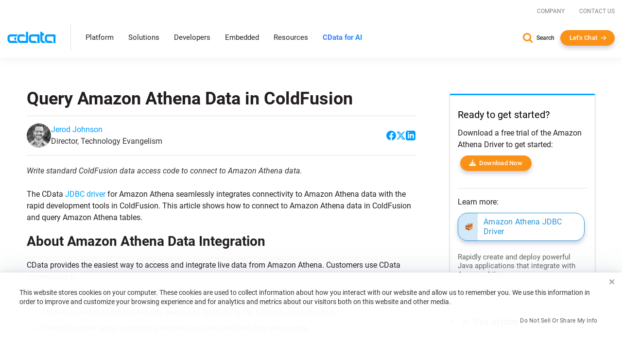

--- FILE ---
content_type: text/html
request_url: https://www.cdata.com/kb/tech/athena-jdbc-coldfusion-query.rst
body_size: 19536
content:
<!DOCTYPE html>

<html class="no-js" xmlns="http://www.w3.org/1999/xhtml" lang="en">

<head>
    <title>Query Amazon Athena Data in ColdFusion</title>
    <meta http-equiv="X-UA-Compatible" content="IE=edge">
    <meta name="keywords"     content="">
    <meta name="description"  content="Write standard ColdFusion data access code to connect to Amazon Athena data.">
    <meta name="viewport"     content="width=device-width, initial-scale=1">

    <script src="https://cdn.bizible.com/scripts/bizible.js" async></script>

    <link rel="publisher" href="https://plus.google.com/+cdatasoftware">
    <link rel="icon" href="/favicon.ico?v=2" sizes="any">
    <link rel="icon" href="/icon.svg?v=2" type="image/svg+xml">
    <link rel="apple-touch-icon" href="/apple-touch-icon.png?v=2">
    <link rel="manifest" href="/manifest.webmanifest">

    
                    <link rel="canonical" href="https://www.cdata.com/kb/tech/athena-jdbc-coldfusion-query.rst">  


<meta property="og:title" content="Query Amazon Athena Data in ColdFusion">
<meta property="og:headline" content="Query Amazon Athena Data in ColdFusion">
<meta property="og:description" content="Write standard ColdFusion data access code to connect to Amazon Athena data.">
<meta property="og:type" content="article">
<meta property="og:url" content="https://www.cdata.com/kb/tech/athena-jdbc-coldfusion-query.rst">
  <meta property="og:image" content="https://www.cdata.com/kb/articles/jdbc-coldfusion-query-1.png">
<meta property="og:site_name" content="CData Software">
<meta property="fb:app_id" content="495445000608064">


<meta name="twitter:card" content="summary">
<meta name="twitter:site" content="@cdatasoftware">
<meta name="twitter:creator" content="@cdatasoftware">
<meta name="twitter:title" content="Query Amazon Athena Data in ColdFusion">
<meta name="twitter:description" content="Write standard ColdFusion data access code to connect to Amazon Athena data.">
    <meta name="twitter:image" content="https://www.cdata.com/kb/articles/jdbc-coldfusion-query-1.png"/>
<meta name="twitter:domain" content="https://www.cdata.com/">

    <script type="application/ld+json">
    {	"@context" : "https://schema.org",
	    "@type" : "WebSite",
	    "name" : "CData Software",
	    "alternateName" : "CData Software - The Leader In Data Connectivity",
	    "url" : "https://www.cdata.com",
	    "potentialAction": {
         "@type": "SearchAction",
         "target": "https://www.cdata.com/search/?q={search_term_string}",
         "query-input": "required name=search_term_string"
       }
    }
    </script>

    <script>
        /* Run all inine js code after page load completed */
        var $rsbpage = {
            funs: [],
            glightboxFuns: [],
            loadLightbox: false,
            ready: function(inlineFun) {
                $rsbpage.funs.push(inlineFun);
            },
            glightboxReady: function(func) {
                $rsbpage.glightboxFuns.push(func);
            },
            yieldDeadline: 50,
            lastYield: 0,
            tryYield: async function(currentFunc) {
                // maintain timer of deferred tasks and only yield when we have crossed into long-running task territory
                const taskTime = performance.now() - $rsbpage.lastYield;
                if (taskTime > $rsbpage.yieldDeadline) {
                    await yieldToMain();
                    console.log(`long-running task found! yield provided ($rsbpage.tryYield) --> task time: ${taskTime}`);
                    $rsbpage.lastYield = performance.now();
                   
                    console.log(currentFunc);
                }
            },
            run: async function() {
            const length = $rsbpage.funs.length;
            $rsbpage.lastYield = performance.now();
                for(var i = 0; i < length; i++) {
                    var registeredFunction = $rsbpage.funs[i];
                    if(typeof registeredFunction === 'function') {
                        await registeredFunction();
                        await $rsbpage.tryYield(registeredFunction);
                    }
                }

                await $rsbpage.executeDeferredGlightbox();
            },
            executeDeferredGlightbox: async function() {
                if (!$rsbpage.loadLightbox || !$rsbpage.glightboxFuns?.length) {
                    return;
                }

                const glightboxLength = $rsbpage.glightboxFuns.length;
                let lightboxTimer;
                lightboxTimer = setInterval(async function() {
                    await $rsbpage.tryYield();
                    if (window.GLightbox) {
                        clearInterval(lightboxTimer);
                        // lightbox has been loaded, time to execute any deferred code
                        for (var i = 0; i < glightboxLength; i++) {
                            const deferredLightbox = $rsbpage.glightboxFuns[i];
                            if (typeof deferredLightbox === 'function') {
                                await deferredLightbox();
                                await $rsbpage.tryYield();
                            }
                        }
                    }
                }, 35);
            },
        };

        //judge whether the current browser is a zh-cn version.
        var isNotZH_CN = (navigator.language != undefined && "zh-cn" != navigator.language.toLowerCase()) ||  //Chrome
        (navigator.browserLanguage != undefined && "zh-cn" != navigator.browserLanguage.toLowerCase());  //IE
    </script>

    
        <link type='text/css' rel="stylesheet" href="/ui/css/lib/vendor-head.min.css">
    
    
        <link type='text/css' rel="stylesheet" href="/ui/css/optimized/bundle.min.css?011426114352">
        

    
    
    <script src="/ui/js/dist/vendor-head.min.js" defer></script>

    
    <script src="/ui/js/dist/cdata-custom.min.js?121225110958" defer></script>

        
<link rel="stylesheet" type="text/css" href="/ui/js/highslide/highslide.min.css" media="print" onload="this.media='all'">
    <noscript>
        <link rel="stylesheet" type="text/css" href="/ui/js/highslide/highslide.min.css">
    </noscript>
<script src="/ui/js/highslide/highslide.packed.js" defer=""></script>
<script type="module">
        hs.graphicsDir = '/ui/js/highslide/graphics/';
        hs.wrapperClassName = 'wide-border';
        hs.headingOverlay.position = "bottom";
        hs.headingOverlay.width = "100%";
        hs.headingOverlay.opacity = .90;
        hs.headingOverlay.hideOnMouseOut = true;
        hs.headingEval = 'this.thumb.title';
    </script><link type="text/css" rel="stylesheet" href="/ui/css/lib/syntax-highlighter.min.css" media="print" onload="this.media='all'">
<script src='/ui/js/dist/syntax.min.js' defer></script>
    <link type="text/css" rel="stylesheet" href="/kb/articles.css">

    <script>
        // Qualified (ensures we can use qualified JS object even on localhost or environments where Qualified isn't loaded)
        (function(w,q){w['QualifiedObject']=q;w[q]=w[q]||function(){(w[q].q=w[q].q||[]).push(arguments)};})(window,'qualified')
        // End Qualified

        function saveQualifiedData(data) {
            if (location.href.indexOf('.local') > -1) {
                console.log('Saving Qualified form data', data);
            }

            qualified('saveFormData', data);
            qualified('emitFormFill', 'custom');
        }
    </script>

<meta name="cf:country" content="US"><meta name="cf:isEU" content="false"><script data-cfasync="false" nonce="4c9f85a2-ac4b-4c2f-80db-f8a393024132">try{(function(w,d){!function(j,k,l,m){if(j.zaraz)console.error("zaraz is loaded twice");else{j[l]=j[l]||{};j[l].executed=[];j.zaraz={deferred:[],listeners:[]};j.zaraz._v="5874";j.zaraz._n="4c9f85a2-ac4b-4c2f-80db-f8a393024132";j.zaraz.q=[];j.zaraz._f=function(n){return async function(){var o=Array.prototype.slice.call(arguments);j.zaraz.q.push({m:n,a:o})}};for(const p of["track","set","debug"])j.zaraz[p]=j.zaraz._f(p);j.zaraz.init=()=>{var q=k.getElementsByTagName(m)[0],r=k.createElement(m),s=k.getElementsByTagName("title")[0];s&&(j[l].t=k.getElementsByTagName("title")[0].text);j[l].x=Math.random();j[l].w=j.screen.width;j[l].h=j.screen.height;j[l].j=j.innerHeight;j[l].e=j.innerWidth;j[l].l=j.location.href;j[l].r=k.referrer;j[l].k=j.screen.colorDepth;j[l].n=k.characterSet;j[l].o=(new Date).getTimezoneOffset();j[l].q=[];for(;j.zaraz.q.length;){const w=j.zaraz.q.shift();j[l].q.push(w)}r.defer=!0;for(const x of[localStorage,sessionStorage])Object.keys(x||{}).filter(z=>z.startsWith("_zaraz_")).forEach(y=>{try{j[l]["z_"+y.slice(7)]=JSON.parse(x.getItem(y))}catch{j[l]["z_"+y.slice(7)]=x.getItem(y)}});r.referrerPolicy="origin";r.src="/cdn-cgi/zaraz/s.js?z="+btoa(encodeURIComponent(JSON.stringify(j[l])));q.parentNode.insertBefore(r,q)};["complete","interactive"].includes(k.readyState)?zaraz.init():j.addEventListener("DOMContentLoaded",zaraz.init)}}(w,d,"zarazData","script");window.zaraz._p=async d$=>new Promise(ea=>{if(d$){d$.e&&d$.e.forEach(eb=>{try{const ec=d.querySelector("script[nonce]"),ed=ec?.nonce||ec?.getAttribute("nonce"),ee=d.createElement("script");ed&&(ee.nonce=ed);ee.innerHTML=eb;ee.onload=()=>{d.head.removeChild(ee)};d.head.appendChild(ee)}catch(ef){console.error(`Error executing script: ${eb}\n`,ef)}});Promise.allSettled((d$.f||[]).map(eg=>fetch(eg[0],eg[1])))}ea()});zaraz._p({"e":["(function(w,d){})(window,document)"]});})(window,document)}catch(e){throw fetch("/cdn-cgi/zaraz/t"),e;};</script></head>

<body onload="$rsbpage.run();" data-home-url="" data-home-abs-url="">


	<div class="site-nav panel-group" id="accordion" role="tablist" aria-multiselectable="false">
		
			<div class="container-fluid">
			
				<div class="row d-flex">
					<div class="top-level-nav">
						<div id="secondary-nav" class="scrolled-up">
							<div class="row d-flex justify-content-end">
								<div class="cols-auto">
									<a href="/company/">Company</a>
								</div>
								<div class="cols-auto">
									<a href="/company/contact.aspx">Contact Us</a>
								</div>
			
							</div>
						</div>
						<a href="/" aria-label="CData home" class="logo-wrapper" >
							<img src="/ui/img/logo.svg" alt="CData Logo" width="100" height="24">
						</a>
						<a id="hamburger" role="navigation">
							<span class="top"></span>
							<span class="middle"></span>
							<span class="bottom"></span>
						</a>
						<div class="nav-items">
							<div class="nav-items-wrapper">
								
								<div class="hidden-md hidden-lg mobile-nav-items">
									<div class="panel panel-default">
										<div class="panel-heading" role="tab" id="platformHeading">
											<a class="panel-title" role="button" data-toggle="collapse" data-parent="#accordion" href="#platformCollapse" aria-expanded="false" aria-controls="platformCollapse">Platform</a>
										</div>
										<div id="platformCollapse" class="panel-collapse collapse" role="tabpanel" aria-labelledby="platformHeading">
											<div class="panel-body" id="platform-panel-body"><div class="second-level" data-item="products">
	<div class="container-fluid">
		<div class="level-two-wrapper tabSections">
            <div>
                <div class="second-level-inner">
                    <div class="second-level-full tabs">
                        <a class='leftCatMain menu-overview menuTab-directLink-desktop' href="/platform/">
                            Platform Overview
                        </a>
						<a class='leftCatMain menu-connectivity menuTab-directLink-desktop' href="/drivers/">
                            Connectivity
                        </a>
                        <a class='leftCatMain menu-data-integration menuTab-directLink-desktop' href="/sync/">
                            Data Integration
                        </a>
                        <a class='leftCatMain menu-embedded-connectivity menuTab-directLink-desktop' href="/embedded/">
                            Embedded
                        </a>
                         <a href='/ai/' class='leftCatMain direct'>
                            <strong>CData Connect AI</strong>
                        </a>
                    </div>
                </div>
            </div>
           <div class="tabSectionPane products products-cat menu-overview-child" style="display: none;">
				<a class="backLink"><i class="fa fa-chevron-left fa-xs"></i> Back</a>
                <div class="second-level-inner">
                    
					<div class="second-level-full products">
						<div class="l2-section overview">
							<span class="l2-overview-title">Platform Overview</span>
							<span>CData's unified platform delivers AI-native connectivity, universal semantic integration, and direct business user access through three integrated pillars.   </span>
							<a href="/platform/" class="ctaGen">Learn more
							</a>
							
						</div>
						<div class="l2-section menuGrid">
							
							<a href="/platform/business-insights/">Business Insights
								<span>Real-time self-service analytics with AI assistance for immediate business access </span>
							</a>
							<a href="/platform/semantic-layer/">Semantic Layer
								<span>Unified semantic understanding with AI harmonization across all integration patterns</span>
							</a>
							<a href="/platform/ai-connectivity/">AI Connectivity
								<span>AI-native connectors with developer tools for real-time data access</span>
							</a>
						</div>
					</div>
                </div>
                <div class="second-level-inner divider">
					
					<div class="second-level-full products">		
						<div class="l2-section highlight">
							
							



<img src="/ui/img/news/foundations-2025.webp" alt="Foundations 2025" class="img-responsive mb-1" >
<div>
    <span class="l2-highlight-title">Foundations 2025</span>
    <span class="highlight-copy">Join data leaders, AI innovators, and CData experts to explore the future of enterprise data infrastructure. Discover how to build AI-ready foundations, deploy intelligent agents, and transform your organization's data strategy. </span>
</div>
<a href="/events/foundations-2025/" class="ctaGen" >Watch now on demand</a>
							
						</div>
					</div>
				</div>
            </div>
			<div class="tabSectionPane products products-cat menu-connectivity-child" style="display: none;">
				<a class="backLink"><i class="fa fa-chevron-left fa-xs"></i> Back</a>
                <div class="second-level-inner">
                    <div class="second-level-full products ">
						
                        <div class="l2-section menuGrid gridTwo">
                            <span class="l2-section-title">For Data Development, Integration & Engineering</span>
                            <a href="/odbc/">ODBC Drivers</a>
                            <a href="/jdbc/">JDBC Drivers</a>
                            <a href="/ado/">ADO.NET Providers</a>
                            <a href="/ssis/">SSIS Tasks & Components</a>
                            <a href="/python/">Python Connectors</a>
                        </div>
                
                        <div class="l2-section menuGrid">
                            <span class="l2-section-title">For Business Intelligence & Data Analysis</span>
                            <a href="/tableau/">Tableau Connectors</a>
                            <a href="/ai/spreadsheets/">Spreadsheets Connectivity</a>
                            <a href="/powerbi/">Power BI Connectors</a>
                
                        </div>
                
                        <div class="l2-section menuGrid">
                            <span class="l2-section-title">For API Developers</span>
                            <a href="/apiserver/">CData API Server
                            </a>
                
                        </div>
                    </div>
                    
                </div>
				

                <div class="second-level-inner divider">
					<div class="second-level-full products">		
						<div class="l2-section menuGrid gridTwo">
							<span class="l2-section-title">Most Popular Sources</span>
							<a href="/drivers/snowflake/" class="menuSourceIcon"><i class="snowflake"></i>Snowflake</a>
							<a href="/drivers/databricks/" class="menuSourceIcon"><i class="databricks"></i>Databricks</a>
							<a href="/drivers/salesforce/" class="menuSourceIcon"><i class="salesforce"></i>Salesforce</a>
							<a href="/drivers/workday/" class="menuSourceIcon"><i class="workday"></i>Workday</a>
							<a href="/drivers/bigquery/" class="menuSourceIcon"><i class="bigquery"></i>Google BigQuery</a>
							<a href="/drivers/dataverse/" class="menuSourceIcon"><i class="dataverse"></i>Dataverse </a>
							<a href="/drivers/dynamics365/" class="menuSourceIcon"><i class="dynamics365"></i>MS Dynamics 365 </a>
							<a href="/drivers/odata/" class="menuSourceIcon"><i class="odata"></i>OData </a>
							<a href="/drivers/mongodb/" class="menuSourceIcon"><i class="mongodb"></i>MongoDB </a>
							<a href="/drivers/sap/" class="menuSourceIcon"><i class="sap"></i>SAP</a>
							<a href="/drivers/netsuite/" class="menuSourceIcon"><i class="netsuite"></i>NetSuite</a>
							<a href="/drivers/smartsheet/" class="menuSourceIcon"><i class="smartsheet"></i>Smartsheet </a>
							<a href="/drivers/jira/" class="menuSourceIcon"><i class="jira"></i>Atlassian Jira </a>
							<a href="/drivers/sharepoint/" class="menuSourceIcon"><i class="sharepoint"></i>MS SharePoint </a>
							<a href="/drivers/intacct/" class="menuSourceIcon"><i class="sageintacct"></i>Sage Intacct </a>
							
							<a href="/drivers/" class="ctaGen">View all
							</a>
						</div>
					</div>
					
				</div>
            </div>
			<div class="tabSectionPane products products-cat menu-data-integration-child" style="display: none;">
				<a class="backLink"><i class="fa fa-chevron-left fa-xs"></i> Back</a>
                <div class="second-level-inner">
                    
                    <div class="second-level-full products">
						<div class="l2-section overview">
							<span class="l2-overview-title">Data Integration Overview</span>
							<span>CData's data integration solutions provide flexible deployment options across data movement and live connectivity through Sync, Arc, Connect AI, and Virtuality. </span>
							<a href="/sync/" class="ctaGen">Learn more
							</a>
							
						</div>
						<div class="l2-section menuGrid gridTwo">
							<span class="l2-section-title">Data Movement</span>
							<a href="/sync/">ETL/ELT/Reverse ETL
								<span>CData Sync</span>
							</a>
							<a href="https://arc.cdata.com/" target="_blank">EDI & MFT
								<span>CData Arc</span>
							</a>
						</div>

						<div class="l2-section menuGrid gridTwo">
							<span class="l2-section-title">Live Connectivity</span>
							<a href="/ai/">Managed MCP Platform
								<span>CData Connect AI</span>
							</a>
							<a href="/virtuality/">Enterprise Semantic Layer
								<span>CData Virtuality</span>
							</a>
						</div>
					</div>
					
                </div>
                <div class="second-level-inner divider">
					
					<div class="second-level-full products">		
						<div class="l2-section highlight">



<img src="/ui/img/news/gartner-mq-2025.webp" alt="Gartner Magic Quadrant" class="img-responsive mb-1" >
<div>
    <span class="l2-highlight-title">Gartner Magic Quadrant</span>
    <span class="highlight-copy">CData's inclusion in the 2025 report underscores the growing recognition of our innovative solutions and our ability to address the evolving demands of modern data integration. </span>
</div>
<a href="/lp/gartner-magic-quadrant-data-integration-2025/" class="ctaGen" >Get the report</a>
							
							
						</div>
					</div>
					
				</div>
            </div>
			<div class="tabSectionPane products products-cat menu-embedded-connectivity-child" style="display: none;">
				<a class="backLink"><i class="fa fa-chevron-left fa-xs"></i> Back</a>
                <div class="second-level-inner">
                    
					<div class="second-level-full products">
						<div class="l2-section overview">
							<span class="l2-overview-title">Embedded Overview</span>
							<span>Power your products with CData Embedded data connectivity for software providers, giving users direct access to their third-party data sources.   </span>
							<a href="/embedded/" class="ctaGen">Learn more
							</a>
							
						</div>
						<div class="l2-section menuGrid">
							
							<a href="/embedded/connectors/">Embedded Connectors
								<span>Data connectors embedded in software offerings</span>
							</a>
							<a href="/embedded/cloud/">Embedded Cloud
								<span>Cloud-hosted connectivity service white-labeled in software offerings</span>
							</a>
							
							<a href="/embedded/ai/">Embedded Cloud for AI
								<span>Live third-party data connectivity to AI features in software offerings</span>
							</a>
						</div>
					</div>
                </div>
                <div class="second-level-inner divider">
					
					<div class="second-level-full products">		
						<div class="l2-section highlight">



<img src="/ui/img/news/cdata_palantir_pr.webp" alt="Palantir Expands CData Partnership" class="img-responsive mb-1" >
<div>
    <span class="l2-highlight-title">Palantir Expands CData Partnership</span>
    <span class="highlight-copy">Palantir Technologies has expanded its relationship with CData's Embedded business unit to enhance data connectivity in Palantir Foundry, enabling users to connect to hundreds of data sources through CData's embedded connectors. </span>
</div>
<a href="/company/press/cdata-announces-extended-relationship-with-palantir/" class="ctaGen" >Read more</a>
							
						</div>
					</div>
				</div>
            </div>
			
			
		</div>
	</div>
</div>
											</div>
										</div>
									</div>
									<div class="panel panel-default">
										<div class="panel-heading" role="tab" id="solutionsHeading">
											<a class="panel-title" role="button" data-toggle="collapse" data-parent="#accordion" href="#solutionsCollapse" aria-expanded="false" aria-controls="solutionsCollapse">Solutions</a>
										</div>
										<div id="solutionsCollapse" class="panel-collapse collapse" role="tabpanel" aria-labelledby="solutionsHeading">
											<div class="panel-body" id="solutions-panel-body"><div class="second-level" data-item="solutions">
 <div class="container-fluid">
  <div class="level-two-wrapper tabSections">
   <div>
    <div class="second-level-inner">
     <div class="second-level-full tabs">
      <a class='leftCatMain menu-data-platform'>
        By AI & Data Platform
       </a>
      <a class='leftCatMain menu-use-case'>
        By Use Case & Department
       </a> 
      
       
       
        <a class='leftCatMain menu-customers'>         
        Customers
       </a>
       
     </div>
     
    </div>
   </div>

   <div class="tabSectionPane solutions-cat menu-use-case-child" style="display: none;">
    <a class="backLink"><i class="fa fa-chevron-left fa-xs"></i> Back</a>
    <div class="second-level-inner">
  
     <div class="second-level-full">
      <div class="row d-flex">
        <div class="cols-6-sm">
          <div class="l2-section menuGrid">
           <span class="l2-section-title">Use Cases</span>
           <a href="/solutions/connectivity/">Data Connectivity</a>
           <a href="/solutions/bi/">BI & Analytics</a>
           <a href="/solutions/dv/">Enterprise Integration</a>
           <a href="/solutions/workday/">Workday Integration</a>
           <a href="/solutions/salesforce/">Salesforce Integration</a>
           
           
           
           <a href="/platform/data-mesh/">Data Mesh </a>
          </div>
        </div>

        <div class="cols-6-sm">
          <div class="l2-section menuGrid">
            <span class="l2-section-title">Departments</span>
            <a href="/solutions/martech/">Marketing</a>
            <a href="/solutions/salesops/">Sales</a>
            <a href="/solutions/accounting/">Finance & Accounting</a>
          </div>
        </div>
      </div>
     </div>
    </div>
    <div class="second-level-inner divider">
      <div class="second-level-full">  
      <div class="l2-section highlight">
       



<img src="/ui/img/news/vibe-querying.webp" alt="Vibe Query" class="img-responsive mb-1" >
<div>
    <span class="l2-highlight-title">Vibe Query</span>
    <span class="highlight-copy">Sign up for our limited series covering useful prompts, tips, and future CData MCP Server release that will make Claude your undisputed work bestie. </span>
</div>
<a href="/ai/vibe-query/" class="ctaGen" >Learn more</a>
       
      </div>
     </div> 
    </div>
   </div>

   <div class="tabSectionPane solutions-cat menu-data-platform-child" style="display: none;">
    <a class="backLink"><i class="fa fa-chevron-left fa-xs"></i> Back</a>
    <div class="second-level-inner">
  
     <div class="second-level-full">
      <div class="row d-flex">
         <div class="cols-6-sm">
          <div class="l2-section menuGrid">
        <span class="l2-section-title">AI</span>
        <a href="/ai/integrations/anthropic/" class="menuSourceIcon"><i class="anthropic"></i>Anthropic</a>
        <a href="/ai/integrations/databricks/" class="menuSourceIcon"><i class="databricks"></i>Databricks Agent Bricks</a>
        <a href="/ai/integrations/google/" class="menuSourceIcon"><i class="google"></i>Google</a>
        <a href="/ai/integrations/microsoft/" class="menuSourceIcon"><i class="microsoft"></i>Microsoft</a>
        <a href="/ai/integrations/n8n/" class="menuSourceIcon"><i class="n8n"></i>n8n</a>
        <a href="/ai/integrations/openai/" class="menuSourceIcon"><i class="openai"></i>OpenAI</a>
      </div>
         </div>
          <div class="cols-6-sm">
            <div class="l2-section menuGrid">
        <span class="l2-section-title">Data Platforms</span>
        <a href="/solutions/microsoft-fabric-integration/" class="menuSourceIcon"><i class="fabric"></i>Microsoft Fabric</a>
        <a href="/solutions/snowflake/" class="menuSourceIcon"><i class="snowflake"></i>Snowflake</a>
        <a href="/solutions/aws/" class="menuSourceIcon"><i class="aws"></i>AWS</a>
        <a href="/solutions/databricks/" class="menuSourceIcon"><i class="databricks"></i>Databricks</a>
        
      </div>
          </div>
        </div>

      
      

      
     </div>
    </div>
    <div class="second-level-inner divider">
     <div class="second-level-full">  
      <div class="l2-section highlight">



<img src="/ui/img/news/cdata_microsoft_pr.webp" alt="CData Collaborates with Microsoft" class="img-responsive mb-1" >
<div>
    <span class="l2-highlight-title">CData Collaborates with Microsoft</span>
    <span class="highlight-copy">CData's Connect AI platform brings MCP connectivity to Microsoft Copilot Studio and Microsoft Agent 365. </span>
</div>
<a href="/company/press/cdata-microsoft-enterprise-ai-agents-mcp-integration/" class="ctaGen" >Read more</a>
       
      </div>
     </div> 
    </div>
   </div>

   

   
   <div class="tabSectionPane oneCol solutions-cat menu-customers-child" style="display: none;">
    <a class="backLink"><i class="fa fa-chevron-left fa-xs"></i> Back</a>
    <div class="second-level-inner">
  
     <div class="second-level-full">
      
      <div class="l2-section menuGrid gridTwo">
       
       <span class="l2-section-title">Featured Case Studies</span>
							<a href="/case-study/gsk/" class="menuCaseIcon"><i class="gsk"></i>GSK</a>
							<a href="/case-study/uipath/" class="menuCaseIcon"><i class="uipath"></i>UiPath</a>
							<a href="/case-study/partnerre/" class="menuCaseIcon"><i class="partnerre"></i>PartnerRe</a>
							<a href="/case-study/scorpion/" class="menuCaseIcon"><i class="scorpion"></i>Scorpion</a>
							<a href="/case-study/holiday-inn-club/" class="menuCaseIcon"><i class="holidayinn"></i>Holiday Inn Club Vacations</a>
							<a href="/case-study/santa-clara-university/" class="menuCaseIcon"><i class="santaclara"></i>Santa Clara University </a>
							<a href="/case-study/officedepot/" class="menuCaseIcon"><i class="officedepot"></i>Office Depot </a>
							<a href="/case-study/nintex/" class="menuCaseIcon"><i class="nintex"></i>Nintex </a>
							<a href="/case-study/ellie-ai/" class="menuCaseIcon"><i class="ellieai"></i>Ellie.ai </a>
							<a href="/case-study/commando/" class="menuCaseIcon"><i class="commando"></i>Commando</a>
							
							
							<a href="/case-study/" class="ctaGen">View all</a>
      </div>

      
     </div>
    </div>
    <div class="second-level-inner">
     
    </div>
   </div>
   
   
  </div>
 </div>
</div>
											</div>
										</div>
									</div>
									
									<div class="panel panel-default">
										<div class="panel-heading" role="tab" id="developersHeading">
											<a class="panel-title" role="button" data-toggle="collapse" data-parent="#accordion" href="#developersCollapse" aria-expanded="false" aria-controls="developersCollapse">Developers</a>
										</div>
										<div id="developersCollapse" class="panel-collapse collapse" role="tabpanel" aria-labelledby="developersHeading">
											<div class="panel-body" id="developers-panel-body"><div class="second-level" data-item="developers">
	<div class="container-fluid">
		<div class="row d-flex h-100">
			

			<div class="cols-8-lg">
				<div class="second-level-inner">
		
					<div class="second-level-full">
						<div class="l2-section overview nonTab">
							<span class="l2-overview-title">Developer Center</span>
							<span>Access comprehensive tools, SDKs, and resources to integrate CData connectivity solutions into your applications with enterprise-grade data drivers and APIs.  </span>
							<a href="/developers/" class="ctaGen">Learn more
							</a>
							
						</div>
						<div class="l2-section menuGrid gridTwo nonTab">
							
							<a href="/developers/ai/">AI / MCP
								<span>Build with fully-managed MCP servers to connect AI tools with your data.</span>
							</a>
							<a href="/developers/dot-net/">.NET
								<span>Use standard ADO.NET Providers to build connected .NET apps</span>
							</a>
							<a href="/developers/python/">Python
								<span>Use DB-API modules to work with data in Python</span>
							</a>
							<a href="/developers/java/">Java
								<span>Use standard JDBC Drivers to build connected Java apps</span>
							</a>
							<a href="/developers/sql/">SQL
								<span>Use standard SQL to integrate data with SQL Server</span>
							</a>
						</div>

						
					</div>
					
                    
				</div>
			</div>
			<div class="cols-4-lg">
				<div class="second-level-inner divider">
					<div class="second-level-full">		
						<div class="l2-section highlight nonTab">



<img src="/ui/img/news/cdata-community.webp" alt="CData Community Empowers Developers" class="img-responsive mb-1" >
<div>
    <span class="l2-highlight-title">CData Community Empowers Developers</span>
    <span class="highlight-copy">CData's developer community connects thousands of data professionals who share solutions, best practices, and expertise for integrating enterprise data sources through collaborative forums and comprehensive resources. </span>
</div>
<a href="https://community.cdata.com/" class="ctaGen" target=_blank>Join the community</a>
							
						</div>
					</div>
					
					
                    
				</div>
			</div>
		</div>
	</div>
</div>
											</div>
										</div>
									</div>
									<div class="panel panel-default">
										<div class="panel-heading" >
											<a class="panel-title" href="/embedded/">Embedded</a>
										</div>
										
									</div> 
									<div class="panel panel-default">
										<div class="panel-heading" role="tab" id="resourcesHeading">
											<a class="panel-title" role="button" data-toggle="collapse" data-parent="#accordion" href="#resourcesCollapse" aria-expanded="false" aria-controls="resourcesCollapse">Resources</a>
										</div>
										<div id="resourcesCollapse" class="panel-collapse collapse" role="tabpanel" aria-labelledby="resourcesHeading">
											<div class="panel-body" id="resources-panel-body"><div class="second-level" data-item="resources">
	<div class="container-fluid">
		<div class="row d-flex h-100">
			

			<div class="cols-8-lg">
				<div class="second-level-inner">
		
					<div class="second-level-full">
                        <div class="row d-flex">
                            <div class="cols-4-md cols-6-sm">
                                <div class="l2-section menuGrid nonTab">
                                    <span class="l2-section-title">Explore</span>
                                    <a href="/blog/">Blog
                                    </a>
                                    <a href="/resources/#analyst-reports">Analyst Reports
                                    </a>
                                    <a href="/resources/">Content Hub
                                    </a>
                                
                                </div>
                            </div>
                            <div class="cols-4-md cols-6-sm">
                                <div class="l2-section menuGrid nonTab">
                                    <span class="l2-section-title">Engage</span>
                                    <a href="https://community.cdata.com/?utm_source=cdata&utm_medium=referral" target="_blank">Community
                                    </a>
                                    <a href="/events/">Events
                                    </a>
                                    <a href="/company/newsroom/">Newsroom
                                    </a>
                                    <a href="/events/foundations-2025/">Foundations Conference
                                    </a>
                                
                                </div>
                            </div>
                            <div class="cols-4-md cols-6-sm">
                                <div class="l2-section menuGrid nonTab">
                                    <span class="l2-section-title">Support & Services</span>
                                    <a href="/support/">Support Center
                                    </a>
                                    <a href="/kb/">Knowledge Base
                                    </a>
                                    <a href="/kb/help/">Product Documentation
                                    </a>
                                    <a href="/subscriptions/manage/login.aspx">Subscription Manager
                                    </a>
                                
                                </div>
                            </div>
                        </div>
						
						

						
					</div>
					
                    
				</div>
			</div>
			<div class="cols-4-lg">
				<div class="second-level-inner divider">
					<div class="second-level-full">		
						<div class="l2-section highlight nonTab">



<img src="/ui/img/news/foundations-2025.webp" alt="Foundations 2025" class="img-responsive mb-1" style=display:none>
<div>
    <span class="l2-highlight-title">Foundations 2025</span>
    <span class="highlight-copy">Join data leaders, AI innovators, and CData experts to explore the future of enterprise data infrastructure. Discover how to build AI-ready foundations, deploy intelligent agents, and transform your organization's data strategy. </span>
</div>
<a href="/events/foundations-2025/" class="ctaGen" >Watch now on demand</a>
							
						</div>
					</div>
					
					
                    
				</div>
			</div>
		</div>
	</div>
</div>
											</div>
										</div>
									</div>
									 <div class="panel panel-default">
										<div class="panel-heading" >
											<a class="panel-title gradient-txt-fill" href="/ai/"><strong>CData for AI</strong></a>
										</div>
										
									</div> 
								</div>
								
								<ul class="top-level hidden-xs hidden-sm">
									<li><a data-item="products" class="has-children">Platform</a></li>
									<li><a data-item="solutions" class="has-children">Solutions</a></li>
									<li><a data-item="developers" class="has-children">Developers</a></li>
									<li><a class="no-children" href="/embedded/">Embedded</a></li> 
									<li><a data-item="resources" class="has-children">Resources</a></li>
									 <li><a class="no-children gradient-txt-fill" href="/ai/"> <strong>CData for AI</strong></a></li>  
									 
								</ul>
							</div>
						</div>
						<div class="contact-info show-for-mobile">
							<a href="/search/" class="search">Search</a>
							<button onclick="return openChat();" class="btn arrow me-0 white-arrow text-transform-none no-margin-x">Let's Chat</button>
						</div>
					</div>
				</div>
			</div>
		
		
		<div class="level-2-nav hidden-xs hidden-sm" id="level-2-nav"><div class="second-level" data-item="products">
	<div class="container-fluid">
		<div class="level-two-wrapper tabSections">
            <div>
                <div class="second-level-inner">
                    <div class="second-level-full tabs">
                        <a class='leftCatMain menu-overview menuTab-directLink-desktop' href="/platform/">
                            Platform Overview
                        </a>
						<a class='leftCatMain menu-connectivity menuTab-directLink-desktop' href="/drivers/">
                            Connectivity
                        </a>
                        <a class='leftCatMain menu-data-integration menuTab-directLink-desktop' href="/sync/">
                            Data Integration
                        </a>
                        <a class='leftCatMain menu-embedded-connectivity menuTab-directLink-desktop' href="/embedded/">
                            Embedded
                        </a>
                         <a href='/ai/' class='leftCatMain direct'>
                            <strong>CData Connect AI</strong>
                        </a>
                    </div>
                </div>
            </div>
           <div class="tabSectionPane products products-cat menu-overview-child" style="display: none;">
				<a class="backLink"><i class="fa fa-chevron-left fa-xs"></i> Back</a>
                <div class="second-level-inner">
                    
					<div class="second-level-full products">
						<div class="l2-section overview">
							<span class="l2-overview-title">Platform Overview</span>
							<span>CData's unified platform delivers AI-native connectivity, universal semantic integration, and direct business user access through three integrated pillars.   </span>
							<a href="/platform/" class="ctaGen">Learn more
							</a>
							
						</div>
						<div class="l2-section menuGrid">
							
							<a href="/platform/business-insights/">Business Insights
								<span>Real-time self-service analytics with AI assistance for immediate business access </span>
							</a>
							<a href="/platform/semantic-layer/">Semantic Layer
								<span>Unified semantic understanding with AI harmonization across all integration patterns</span>
							</a>
							<a href="/platform/ai-connectivity/">AI Connectivity
								<span>AI-native connectors with developer tools for real-time data access</span>
							</a>
						</div>
					</div>
                </div>
                <div class="second-level-inner divider">
					
					<div class="second-level-full products">		
						<div class="l2-section highlight">
							
							



<img src="/ui/img/news/foundations-2025.webp" alt="Foundations 2025" class="img-responsive mb-1" >
<div>
    <span class="l2-highlight-title">Foundations 2025</span>
    <span class="highlight-copy">Join data leaders, AI innovators, and CData experts to explore the future of enterprise data infrastructure. Discover how to build AI-ready foundations, deploy intelligent agents, and transform your organization's data strategy. </span>
</div>
<a href="/events/foundations-2025/" class="ctaGen" >Watch now on demand</a>
							
						</div>
					</div>
				</div>
            </div>
			<div class="tabSectionPane products products-cat menu-connectivity-child" style="display: none;">
				<a class="backLink"><i class="fa fa-chevron-left fa-xs"></i> Back</a>
                <div class="second-level-inner">
                    <div class="second-level-full products ">
						
                        <div class="l2-section menuGrid gridTwo">
                            <span class="l2-section-title">For Data Development, Integration & Engineering</span>
                            <a href="/odbc/">ODBC Drivers</a>
                            <a href="/jdbc/">JDBC Drivers</a>
                            <a href="/ado/">ADO.NET Providers</a>
                            <a href="/ssis/">SSIS Tasks & Components</a>
                            <a href="/python/">Python Connectors</a>
                        </div>
                
                        <div class="l2-section menuGrid">
                            <span class="l2-section-title">For Business Intelligence & Data Analysis</span>
                            <a href="/tableau/">Tableau Connectors</a>
                            <a href="/ai/spreadsheets/">Spreadsheets Connectivity</a>
                            <a href="/powerbi/">Power BI Connectors</a>
                
                        </div>
                
                        <div class="l2-section menuGrid">
                            <span class="l2-section-title">For API Developers</span>
                            <a href="/apiserver/">CData API Server
                            </a>
                
                        </div>
                    </div>
                    
                </div>
				

                <div class="second-level-inner divider">
					<div class="second-level-full products">		
						<div class="l2-section menuGrid gridTwo">
							<span class="l2-section-title">Most Popular Sources</span>
							<a href="/drivers/snowflake/" class="menuSourceIcon"><i class="snowflake"></i>Snowflake</a>
							<a href="/drivers/databricks/" class="menuSourceIcon"><i class="databricks"></i>Databricks</a>
							<a href="/drivers/salesforce/" class="menuSourceIcon"><i class="salesforce"></i>Salesforce</a>
							<a href="/drivers/workday/" class="menuSourceIcon"><i class="workday"></i>Workday</a>
							<a href="/drivers/bigquery/" class="menuSourceIcon"><i class="bigquery"></i>Google BigQuery</a>
							<a href="/drivers/dataverse/" class="menuSourceIcon"><i class="dataverse"></i>Dataverse </a>
							<a href="/drivers/dynamics365/" class="menuSourceIcon"><i class="dynamics365"></i>MS Dynamics 365 </a>
							<a href="/drivers/odata/" class="menuSourceIcon"><i class="odata"></i>OData </a>
							<a href="/drivers/mongodb/" class="menuSourceIcon"><i class="mongodb"></i>MongoDB </a>
							<a href="/drivers/sap/" class="menuSourceIcon"><i class="sap"></i>SAP</a>
							<a href="/drivers/netsuite/" class="menuSourceIcon"><i class="netsuite"></i>NetSuite</a>
							<a href="/drivers/smartsheet/" class="menuSourceIcon"><i class="smartsheet"></i>Smartsheet </a>
							<a href="/drivers/jira/" class="menuSourceIcon"><i class="jira"></i>Atlassian Jira </a>
							<a href="/drivers/sharepoint/" class="menuSourceIcon"><i class="sharepoint"></i>MS SharePoint </a>
							<a href="/drivers/intacct/" class="menuSourceIcon"><i class="sageintacct"></i>Sage Intacct </a>
							
							<a href="/drivers/" class="ctaGen">View all
							</a>
						</div>
					</div>
					
				</div>
            </div>
			<div class="tabSectionPane products products-cat menu-data-integration-child" style="display: none;">
				<a class="backLink"><i class="fa fa-chevron-left fa-xs"></i> Back</a>
                <div class="second-level-inner">
                    
                    <div class="second-level-full products">
						<div class="l2-section overview">
							<span class="l2-overview-title">Data Integration Overview</span>
							<span>CData's data integration solutions provide flexible deployment options across data movement and live connectivity through Sync, Arc, Connect AI, and Virtuality. </span>
							<a href="/sync/" class="ctaGen">Learn more
							</a>
							
						</div>
						<div class="l2-section menuGrid gridTwo">
							<span class="l2-section-title">Data Movement</span>
							<a href="/sync/">ETL/ELT/Reverse ETL
								<span>CData Sync</span>
							</a>
							<a href="https://arc.cdata.com/" target="_blank">EDI & MFT
								<span>CData Arc</span>
							</a>
						</div>

						<div class="l2-section menuGrid gridTwo">
							<span class="l2-section-title">Live Connectivity</span>
							<a href="/ai/">Managed MCP Platform
								<span>CData Connect AI</span>
							</a>
							<a href="/virtuality/">Enterprise Semantic Layer
								<span>CData Virtuality</span>
							</a>
						</div>
					</div>
					
                </div>
                <div class="second-level-inner divider">
					
					<div class="second-level-full products">		
						<div class="l2-section highlight">



<img src="/ui/img/news/gartner-mq-2025.webp" alt="Gartner Magic Quadrant" class="img-responsive mb-1" >
<div>
    <span class="l2-highlight-title">Gartner Magic Quadrant</span>
    <span class="highlight-copy">CData's inclusion in the 2025 report underscores the growing recognition of our innovative solutions and our ability to address the evolving demands of modern data integration. </span>
</div>
<a href="/lp/gartner-magic-quadrant-data-integration-2025/" class="ctaGen" >Get the report</a>
							
							
						</div>
					</div>
					
				</div>
            </div>
			<div class="tabSectionPane products products-cat menu-embedded-connectivity-child" style="display: none;">
				<a class="backLink"><i class="fa fa-chevron-left fa-xs"></i> Back</a>
                <div class="second-level-inner">
                    
					<div class="second-level-full products">
						<div class="l2-section overview">
							<span class="l2-overview-title">Embedded Overview</span>
							<span>Power your products with CData Embedded data connectivity for software providers, giving users direct access to their third-party data sources.   </span>
							<a href="/embedded/" class="ctaGen">Learn more
							</a>
							
						</div>
						<div class="l2-section menuGrid">
							
							<a href="/embedded/connectors/">Embedded Connectors
								<span>Data connectors embedded in software offerings</span>
							</a>
							<a href="/embedded/cloud/">Embedded Cloud
								<span>Cloud-hosted connectivity service white-labeled in software offerings</span>
							</a>
							
							<a href="/embedded/ai/">Embedded Cloud for AI
								<span>Live third-party data connectivity to AI features in software offerings</span>
							</a>
						</div>
					</div>
                </div>
                <div class="second-level-inner divider">
					
					<div class="second-level-full products">		
						<div class="l2-section highlight">



<img src="/ui/img/news/cdata_palantir_pr.webp" alt="Palantir Expands CData Partnership" class="img-responsive mb-1" >
<div>
    <span class="l2-highlight-title">Palantir Expands CData Partnership</span>
    <span class="highlight-copy">Palantir Technologies has expanded its relationship with CData's Embedded business unit to enhance data connectivity in Palantir Foundry, enabling users to connect to hundreds of data sources through CData's embedded connectors. </span>
</div>
<a href="/company/press/cdata-announces-extended-relationship-with-palantir/" class="ctaGen" >Read more</a>
							
						</div>
					</div>
				</div>
            </div>
			
			
		</div>
	</div>
</div><div class="second-level" data-item="solutions">
 <div class="container-fluid">
  <div class="level-two-wrapper tabSections">
   <div>
    <div class="second-level-inner">
     <div class="second-level-full tabs">
      <a class='leftCatMain menu-data-platform'>
        By AI & Data Platform
       </a>
      <a class='leftCatMain menu-use-case'>
        By Use Case & Department
       </a> 
      
       
       
        <a class='leftCatMain menu-customers'>         
        Customers
       </a>
       
     </div>
     
    </div>
   </div>

   <div class="tabSectionPane solutions-cat menu-use-case-child" style="display: none;">
    <a class="backLink"><i class="fa fa-chevron-left fa-xs"></i> Back</a>
    <div class="second-level-inner">
  
     <div class="second-level-full">
      <div class="row d-flex">
        <div class="cols-6-sm">
          <div class="l2-section menuGrid">
           <span class="l2-section-title">Use Cases</span>
           <a href="/solutions/connectivity/">Data Connectivity</a>
           <a href="/solutions/bi/">BI & Analytics</a>
           <a href="/solutions/dv/">Enterprise Integration</a>
           <a href="/solutions/workday/">Workday Integration</a>
           <a href="/solutions/salesforce/">Salesforce Integration</a>
           
           
           
           <a href="/platform/data-mesh/">Data Mesh </a>
          </div>
        </div>

        <div class="cols-6-sm">
          <div class="l2-section menuGrid">
            <span class="l2-section-title">Departments</span>
            <a href="/solutions/martech/">Marketing</a>
            <a href="/solutions/salesops/">Sales</a>
            <a href="/solutions/accounting/">Finance & Accounting</a>
          </div>
        </div>
      </div>
     </div>
    </div>
    <div class="second-level-inner divider">
      <div class="second-level-full">  
      <div class="l2-section highlight">
       



<img src="/ui/img/news/vibe-querying.webp" alt="Vibe Query" class="img-responsive mb-1" >
<div>
    <span class="l2-highlight-title">Vibe Query</span>
    <span class="highlight-copy">Sign up for our limited series covering useful prompts, tips, and future CData MCP Server release that will make Claude your undisputed work bestie. </span>
</div>
<a href="/ai/vibe-query/" class="ctaGen" >Learn more</a>
       
      </div>
     </div> 
    </div>
   </div>

   <div class="tabSectionPane solutions-cat menu-data-platform-child" style="display: none;">
    <a class="backLink"><i class="fa fa-chevron-left fa-xs"></i> Back</a>
    <div class="second-level-inner">
  
     <div class="second-level-full">
      <div class="row d-flex">
         <div class="cols-6-sm">
          <div class="l2-section menuGrid">
        <span class="l2-section-title">AI</span>
        <a href="/ai/integrations/anthropic/" class="menuSourceIcon"><i class="anthropic"></i>Anthropic</a>
        <a href="/ai/integrations/databricks/" class="menuSourceIcon"><i class="databricks"></i>Databricks Agent Bricks</a>
        <a href="/ai/integrations/google/" class="menuSourceIcon"><i class="google"></i>Google</a>
        <a href="/ai/integrations/microsoft/" class="menuSourceIcon"><i class="microsoft"></i>Microsoft</a>
        <a href="/ai/integrations/n8n/" class="menuSourceIcon"><i class="n8n"></i>n8n</a>
        <a href="/ai/integrations/openai/" class="menuSourceIcon"><i class="openai"></i>OpenAI</a>
      </div>
         </div>
          <div class="cols-6-sm">
            <div class="l2-section menuGrid">
        <span class="l2-section-title">Data Platforms</span>
        <a href="/solutions/microsoft-fabric-integration/" class="menuSourceIcon"><i class="fabric"></i>Microsoft Fabric</a>
        <a href="/solutions/snowflake/" class="menuSourceIcon"><i class="snowflake"></i>Snowflake</a>
        <a href="/solutions/aws/" class="menuSourceIcon"><i class="aws"></i>AWS</a>
        <a href="/solutions/databricks/" class="menuSourceIcon"><i class="databricks"></i>Databricks</a>
        
      </div>
          </div>
        </div>

      
      

      
     </div>
    </div>
    <div class="second-level-inner divider">
     <div class="second-level-full">  
      <div class="l2-section highlight">



<img src="/ui/img/news/cdata_microsoft_pr.webp" alt="CData Collaborates with Microsoft" class="img-responsive mb-1" >
<div>
    <span class="l2-highlight-title">CData Collaborates with Microsoft</span>
    <span class="highlight-copy">CData's Connect AI platform brings MCP connectivity to Microsoft Copilot Studio and Microsoft Agent 365. </span>
</div>
<a href="/company/press/cdata-microsoft-enterprise-ai-agents-mcp-integration/" class="ctaGen" >Read more</a>
       
      </div>
     </div> 
    </div>
   </div>

   

   
   <div class="tabSectionPane oneCol solutions-cat menu-customers-child" style="display: none;">
    <a class="backLink"><i class="fa fa-chevron-left fa-xs"></i> Back</a>
    <div class="second-level-inner">
  
     <div class="second-level-full">
      
      <div class="l2-section menuGrid gridTwo">
       
       <span class="l2-section-title">Featured Case Studies</span>
							<a href="/case-study/gsk/" class="menuCaseIcon"><i class="gsk"></i>GSK</a>
							<a href="/case-study/uipath/" class="menuCaseIcon"><i class="uipath"></i>UiPath</a>
							<a href="/case-study/partnerre/" class="menuCaseIcon"><i class="partnerre"></i>PartnerRe</a>
							<a href="/case-study/scorpion/" class="menuCaseIcon"><i class="scorpion"></i>Scorpion</a>
							<a href="/case-study/holiday-inn-club/" class="menuCaseIcon"><i class="holidayinn"></i>Holiday Inn Club Vacations</a>
							<a href="/case-study/santa-clara-university/" class="menuCaseIcon"><i class="santaclara"></i>Santa Clara University </a>
							<a href="/case-study/officedepot/" class="menuCaseIcon"><i class="officedepot"></i>Office Depot </a>
							<a href="/case-study/nintex/" class="menuCaseIcon"><i class="nintex"></i>Nintex </a>
							<a href="/case-study/ellie-ai/" class="menuCaseIcon"><i class="ellieai"></i>Ellie.ai </a>
							<a href="/case-study/commando/" class="menuCaseIcon"><i class="commando"></i>Commando</a>
							
							
							<a href="/case-study/" class="ctaGen">View all</a>
      </div>

      
     </div>
    </div>
    <div class="second-level-inner">
     
    </div>
   </div>
   
   
  </div>
 </div>
</div><div class="second-level" data-item="developers">
	<div class="container-fluid">
		<div class="row d-flex h-100">
			

			<div class="cols-8-lg">
				<div class="second-level-inner">
		
					<div class="second-level-full">
						<div class="l2-section overview nonTab">
							<span class="l2-overview-title">Developer Center</span>
							<span>Access comprehensive tools, SDKs, and resources to integrate CData connectivity solutions into your applications with enterprise-grade data drivers and APIs.  </span>
							<a href="/developers/" class="ctaGen">Learn more
							</a>
							
						</div>
						<div class="l2-section menuGrid gridTwo nonTab">
							
							<a href="/developers/ai/">AI / MCP
								<span>Build with fully-managed MCP servers to connect AI tools with your data.</span>
							</a>
							<a href="/developers/dot-net/">.NET
								<span>Use standard ADO.NET Providers to build connected .NET apps</span>
							</a>
							<a href="/developers/python/">Python
								<span>Use DB-API modules to work with data in Python</span>
							</a>
							<a href="/developers/java/">Java
								<span>Use standard JDBC Drivers to build connected Java apps</span>
							</a>
							<a href="/developers/sql/">SQL
								<span>Use standard SQL to integrate data with SQL Server</span>
							</a>
						</div>

						
					</div>
					
                    
				</div>
			</div>
			<div class="cols-4-lg">
				<div class="second-level-inner divider">
					<div class="second-level-full">		
						<div class="l2-section highlight nonTab">



<img src="/ui/img/news/cdata-community.webp" alt="CData Community Empowers Developers" class="img-responsive mb-1" >
<div>
    <span class="l2-highlight-title">CData Community Empowers Developers</span>
    <span class="highlight-copy">CData's developer community connects thousands of data professionals who share solutions, best practices, and expertise for integrating enterprise data sources through collaborative forums and comprehensive resources. </span>
</div>
<a href="https://community.cdata.com/" class="ctaGen" target=_blank>Join the community</a>
							
						</div>
					</div>
					
					
                    
				</div>
			</div>
		</div>
	</div>
</div><div class="second-level" data-item="resources">
	<div class="container-fluid">
		<div class="row d-flex h-100">
			

			<div class="cols-8-lg">
				<div class="second-level-inner">
		
					<div class="second-level-full">
                        <div class="row d-flex">
                            <div class="cols-4-md cols-6-sm">
                                <div class="l2-section menuGrid nonTab">
                                    <span class="l2-section-title">Explore</span>
                                    <a href="/blog/">Blog
                                    </a>
                                    <a href="/resources/#analyst-reports">Analyst Reports
                                    </a>
                                    <a href="/resources/">Content Hub
                                    </a>
                                
                                </div>
                            </div>
                            <div class="cols-4-md cols-6-sm">
                                <div class="l2-section menuGrid nonTab">
                                    <span class="l2-section-title">Engage</span>
                                    <a href="https://community.cdata.com/?utm_source=cdata&utm_medium=referral" target="_blank">Community
                                    </a>
                                    <a href="/events/">Events
                                    </a>
                                    <a href="/company/newsroom/">Newsroom
                                    </a>
                                    <a href="/events/foundations-2025/">Foundations Conference
                                    </a>
                                
                                </div>
                            </div>
                            <div class="cols-4-md cols-6-sm">
                                <div class="l2-section menuGrid nonTab">
                                    <span class="l2-section-title">Support & Services</span>
                                    <a href="/support/">Support Center
                                    </a>
                                    <a href="/kb/">Knowledge Base
                                    </a>
                                    <a href="/kb/help/">Product Documentation
                                    </a>
                                    <a href="/subscriptions/manage/login.aspx">Subscription Manager
                                    </a>
                                
                                </div>
                            </div>
                        </div>
						
						

						
					</div>
					
                    
				</div>
			</div>
			<div class="cols-4-lg">
				<div class="second-level-inner divider">
					<div class="second-level-full">		
						<div class="l2-section highlight nonTab">



<img src="/ui/img/news/foundations-2025.webp" alt="Foundations 2025" class="img-responsive mb-1" style=display:none>
<div>
    <span class="l2-highlight-title">Foundations 2025</span>
    <span class="highlight-copy">Join data leaders, AI innovators, and CData experts to explore the future of enterprise data infrastructure. Discover how to build AI-ready foundations, deploy intelligent agents, and transform your organization's data strategy. </span>
</div>
<a href="/events/foundations-2025/" class="ctaGen" >Watch now on demand</a>
							
						</div>
					</div>
					
					
                    
				</div>
			</div>
		</div>
	</div>
</div>
		</div>
	</div>


<div id='header_buffer'>&nbsp;</div>
	
	
	
    <div id="main">

    <style>
        #product-wrapper * {
            box-sizing: border-box;
        }
        .padder.padder-hero {
            padding-top: 4em;
        }
        .kb-article {
            display: flex;
            flex-direction: column;
            max-width: 1170px;
            margin: 0 auto;
        }
        .kb-article-body {
            display: flex;
            justify-content: space-between;
            gap:30px;
            flex-flow: row wrap;
        }
        .kb-article-body-main {
            flex: 1 0 0;
            max-width: 800px;
        }
        .kb-article-body-main hr {
            margin: 10px 0 20px;
        }
        .kb-article-body-sidebar {
            margin-top: 10px;
            width: 300px;
            flex: 0 0 auto;
        }
        /* responsive */
        @media (max-width: 1169px) {
            #product-wrapper {
                width:100%;
                padding: 0 15px;
            }
        }
        @media (max-width:991px){
            .kb-article-body-sidebar{
                width:250px;
            }
        }
        
        @media (max-width:800px){
            .kb-article-body-sidebar{
                width: 100%;
            }
            .kb-article-body-main{
                width:100%;
                max-width: none;
                flex: 0 0 auto;
            }
            .kb-article-body{
                justify-content: flex-end;
            }
            /* .kb-article-body-sidebar .sidebar-sticky{
                display:none;
            } */
            #product-wrapper{
                margin-bottom: 40px;
            }
        }
        /* Added to inject CTA into kb pages via Javascript */

        .cta-container .cta-action {
            width:100%; 
            padding:1em 0em 0em; 
        }
        .cta-action button, .cta-action .sidebar {
            display:none !important;
        }
        .cta-container .cta-action button, .cta-container .cta-action .sidebar  {
            display:inline-block !important;
        }
        .cta-container .cta-hidden {
            display:none;
        }
        .cta-container .cta-action a.btn-primary {
            border-color:transparent;
        }
        .why-choose-cdata {
            margin-top:3em;			
        }
        .why-choose-cdata .cta-action p.cta-txt{
            font-size:20px;
        }
        .why-choose-cdata::before {
            display:none;
        }
    </style>

    
		
	
	
	
    <div id="product-wrapper">
        <div class="kb-article row padder padder-hero">
            
            <div class="kb-article-body">
                
                <div class="kb-article-body-main">
                    <div class="kb-article-title">
                        
                        
        
                        <h1 class="_title">Query Amazon Athena Data in ColdFusion</h1>
                    </div>

            <div class="author-bar" style="margin: 15px 0 20px 0; padding: 15px 0; border-top: 1px solid #e0e0e0; border-bottom: 1px solid #e0e0e0; display: flex; align-items: center; gap: 15px;">
                <img src="/kb/img/authors/jerodj.jpg"
                     alt="Jerod Johnson"
                     title="Jerod Johnson"
                     style="width: 50px; height: 50px; border-radius: 50%; object-fit: cover;"
                     onerror="this.style.display='none';" />
                <div style="flex-grow: 1;">
                    <a href="https://www.linkedin.com/in/jerod-johnson"
                       target="_blank"
                       >Jerod Johnson</a> <br> Director, Technology Evangelism
                </div>
                <div style="display: flex; align-items: center; gap: 12px;">
                    
                    <a href="https://www.facebook.com/cdatasoftware"
                       target="_blank"
                       title="Follow us on Facebook"
                       style="display: inline-flex;">
                        <svg xmlns="http://www.w3.org/2000/svg" width="20" height="20" viewBox="0 0 24 24" fill="#00a0ff">
                            <path d="M24 12.073c0-6.627-5.373-12-12-12s-12 5.373-12 12c0 5.99 4.388 10.954 10.125 11.854v-8.385H7.078v-3.47h3.047V9.43c0-3.007 1.792-4.669 4.533-4.669 1.312 0 2.686.235 2.686.235v2.953H15.83c-1.491 0-1.956.925-1.956 1.874v2.25h3.328l-.532 3.47h-2.796v8.385C19.612 23.027 24 18.062 24 12.073z"/>
                        </svg>
                    </a>
                    
                    <a href="https://x.com/cdatasoftware"
                       target="_blank"
                       title="Follow us on X"
                       style="display: inline-flex;">
                        <svg xmlns="http://www.w3.org/2000/svg" width="20" height="20" viewBox="0 0 24 24" fill="#00a0ff">
                            <path d="M18.244 2.25h3.308l-7.227 8.26 8.502 11.24H16.17l-5.214-6.817L4.99 21.75H1.68l7.73-8.835L1.254 2.25H8.08l4.713 6.231zm-1.161 17.52h1.833L7.084 4.126H5.117z"/>
                        </svg>
                    </a>
                    
                    <a href="https://www.linkedin.com/company/cdatasoftware/"
                       target="_blank"
                       title="Connect on LinkedIn"
                       style="display: inline-flex;">
                        <svg xmlns="http://www.w3.org/2000/svg" width="20" height="20" viewBox="0 0 24 24" fill="#00a0ff">
                            <path d="M19 0h-14c-2.761 0-5 2.239-5 5v14c0 2.761 2.239 5 5 5h14c2.762 0 5-2.239 5-5v-14c0-2.761-2.238-5-5-5zm-11 19h-3v-11h3v11zm-1.5-12.268c-.966 0-1.75-.79-1.75-1.764s.784-1.764 1.75-1.764 1.75.79 1.75 1.764-.783 1.764-1.75 1.764zm13.5 12.268h-3v-5.604c0-3.368-4-3.113-4 0v5.604h-3v-11h3v1.765c1.396-2.586 7-2.777 7 2.476v6.759z"/>
                        </svg>
                    </a>
                </div>
            </div>

                    <i>Write standard ColdFusion data access code to connect to Amazon Athena data.</i><br><br>
                    
                    <div id="entry" class="tech-article scroll-tracing-html" style="padding-bottom:4em;">
                          

<p>
The CData <a href='https://www.cdata.com/blog/what-is-jdbc-driver-in-java' alt='What is a JDBC Driver?' target=_blank>JDBC driver</a> for Amazon Athena seamlessly integrates connectivity to Amazon Athena data with the rapid development tools in ColdFusion. This article shows how to connect to Amazon Athena data in ColdFusion and query Amazon Athena tables.
</p>

 
<div>
	<h2>About Amazon Athena Data Integration</h2><p>CData provides the easiest way to access and integrate live data from Amazon Athena. Customers use CData connectivity to:</p>
<ul>
<li>Authenticate securely using a variety of methods, including IAM credentials, access keys, and Instance Profiles, catering to diverse security needs and simplifying the authentication process. </li>
<li>Streamline their setup and quickly resolve issue with detailed error messaging.</li>
<li>Enhance performance and minimize strain on client resources with server-side query execution.</li>
</ul>
<p>Users frequently integrate Athena with analytics tools like Tableau, Power BI, and Excel for in-depth analytics from their preferred tools.</p>
<p>To learn more about unique Amazon Athena use cases with CData, check out our blog post: <a href="https://www.cdata.com/blog/amazon-athena-use-cases">https://www.cdata.com/blog/amazon-athena-use-cases</a>. </p>

</div>
<br><h2>Getting Started<hr></h2><br>
  

<h2>Create a JDBC Data Source for Amazon Athena in ColdFusion</h2>
<p>
The JDBC data source enables you to execute SQL from standard ColdFusion tags like <var>cfquery</var> and CFScript like <var>executeQuery</var>.
</p>
	
<ol>
  <li>
    <p>Copy the driver JAR and .lic file from the installation directory onto the ColdFusion classpath. For example, copy the files into C:\MyColdFusionDirectory\cfusion\wwwroot\WEB-INF\lib. Or, open the Java and JVM page in the ColdFusion Administrator and enter the path to the files in the ColdFusion Class Path box.</p><p> The JAR and license for the driver are located in the lib subfolder of the installation directory.</p>
<p>Restart the server after this step.</p>
  </li>
	
	<li>
 <p>Add the driver as a data source:</p>
	  <p>From the ColdFusion administrator interface, expand the Data & Services node and click Data Sources. In the Add New Data Source section, enter a name for the data source and select Other in the Driver menu. 
</p>
  	<img loading='lazy' height='280' width='354' src='../articles/jdbc-coldfusion-query-1.png' title="Adding a JDBC data source to ColdFusion. (Salesforce is shown.)">
	</li>
	
	<li>
	  <p>Populate the driver properties:
    </p>
 <ul>
    <li><p><b>JDBC URL</b>: Enter connection properties in the JDBC URL. The JDBC URL begins with <i>jdbc:amazonathena:</i> and is followed by the connection properties in a semicolon-separated list of name=value pairs.</p>
    

<p>
<h3>Authenticating to Amazon Athena</h3>


<p>To authorize Amazon Athena requests, provide the credentials  for an administrator account or for an IAM user with custom permissions: Set <u>AccessKey</u> to the access key Id. Set <u>SecretKey</u> to the secret access key.</p>

<p><i>Note</i>: Though you can connect as the AWS account administrator, it is recommended to use IAM user credentials to access AWS services.


<h3>Obtaining the Access Key</h3>


<p>To obtain the credentials for an IAM user, follow the steps below:
<ol><li>Sign into the IAM console.</li><li>In the navigation pane, select Users.</li><li>To create or manage the access keys for a user, select the user and then select the Security Credentials tab.</li></ol>

<p>To obtain the credentials for your AWS root account, follow the steps below:
<ol><li>Sign into the AWS Management console with the credentials for your root account.</li><li>Select your account name or number and select My Security Credentials in the menu that is displayed.</li><li>Click Continue to Security Credentials and expand the Access Keys section to manage or create root account access keys. </li></ol>

<h3>Authenticating from an EC2 Instance</h3>


<p>If you are using the CData Data Provider for Amazon Athena 2018 from an EC2 Instance and have an IAM Role assigned to the instance, you can use the 
IAM Role to authenticate. To do so, set <u>UseEC2Roles</u> to true and leave <u>AccessKey</u> and <u>SecretKey</u> empty. 
The CData Data Provider for Amazon Athena 2018 will automatically obtain your IAM Role credentials and authenticate with them.


<h3>Authenticating as an AWS Role</h3>


<p>In many situations it may be preferable to use an IAM role for authentication instead of the direct security credentials of an AWS root user.
An AWS role may be used instead by specifying the <u>RoleARN</u>. This will cause the CData Data Provider for Amazon Athena 2018 to attempt to retrieve credentials for 
the specified role. If you are connecting to AWS (instead of already being connected such as on an EC2 instance), you must 
additionally specify the <u>AccessKey</u> and <u>SecretKey</u> of an IAM user to assume the role for. Roles may not be used 
when specifying the <u>AccessKey</u> and <u>SecretKey</u> of an AWS root user.


<h3>Authenticating with MFA</h3>


<p>For users and roles that require Multi-factor Authentication, specify the <u>MFASerialNumber</u> and <u>MFAToken</u> connection properties.
This will cause the CData Data Provider for Amazon Athena 2018 to submit the MFA credentials in a request to retrieve temporary authentication credentials. Note that the 
duration of the temporary credentials may be controlled via the <u>TemporaryTokenDuration</u> (default 3600 seconds).</p>

<p>
<h3>Connecting to Amazon Athena</h3>


<p>In addition to the <u>AccessKey</u> and <u>SecretKey</u> properties, specify <u>Database</u>, <u>S3StagingDirectory</u> and <u>Region</u>. Set <u>Region</u> to the region where your Amazon Athena data is hosted. Set <u>S3StagingDirectory</u> to a folder in S3 where you would like to store the results of queries.</p>

<p>If <u>Database</u> is not set in the connection, the data provider connects to the default database set in Amazon Athena.
</p>

<h4>Built-in Connection String Designer</h4>
<p>For assistance in constructing the JDBC URL, use the connection string designer built into the Amazon Athena JDBC Driver. Either double-click the JAR file or execute the jar file from the command-line.</p>
<pre class="brush:xml; gutter:false; wrap-lines:true; auto-links:false; class-name:'code'">
java -jar cdata.jdbc.amazonathena.jar
</pre>
<p>
Fill in the connection properties and copy the connection string to the clipboard.
</p>
<img loading='lazy' height='280' width='224' src="../articles/jdbc-url-builder-0.png" title="Using the built-in connection string designer to generate a JDBC URL (Salesforce is shown.)">
 <p>A typical JDBC URL is below:</p>
  	<pre class="brush:xml; gutter:false; wrap-lines:true; auto-links:false; class-name:'code'">jdbc:amazonathena:AWSAccessKey='a123';AWSSecretKey='s123';AWSRegion='IRELAND';Database='sampledb';S3StagingDirectory='s3://bucket/staging/';</pre>
    </li>
  	<li><b>Driver Class</b>: Enter the driver class. The driver class is cdata.jdbc.amazonathena.AmazonAthenaDriver. 
    <li><b>Driver Name</b>: Enter a user-defined name for the driver. 
    <li><b>Username</b>: Enter the username used to authenticate.
    <li><b>Password</b>: Enter the password used to authenticate.
    </li></ul>
	</li>
  </ol>
    	<img loading='lazy' height='280' width='354' src='../articles/jdbc-coldfusion-query-2.png' title="Required connection properties specified in the JDBC URL. (Salesforce is shown.)">

	<p>You can now test the connection by enabling the CData Amazon Athena data source in the Actions column. After reporting a status of OK, the Amazon Athena data source is ready for use.</p>
  	<img loading='lazy' height='280' width='354' src='../articles/jdbc-coldfusion-query-3.png' title="Test the connection in the Actions column. (Salesforce is shown.)">

  <h2>Execute Queries</h2>
  <p>
  The <var>cfquery</var> tag can pass SQL statements to Amazon Athena, including INSERT, UPDATE, and DELETE.. Use the <var>cfqueryparam</var> tag to create parameterized queries and prevent SQL injection through the query string.
  </p>
  <p><b>Note</b>: To use the <b>cfquery</b> and <b>cfscript</b>, create a .cfm file. Inside the .cfm file, write the code to execute the query (see below). Place the
file directly in the root directory of your web server (e.g., wwwroot in Adobe ColdFusion). Restart the service after placing the file for the changes to take effect.
</p>
<pre class="brush:xml; gutter:false; wrap-lines:true; auto-links:false; class-name:'code'">

&lt;cfquery name=&quot;AmazonAthenaQuery&quot; dataSource=&quot;CDataAmazonAthena&quot;&gt;
  SELECT * FROM Customers WHERE CustomerId = &lt;cfqueryparam value=&quot;#CustomerId#&quot; cfsqltype=&quot;cf_sql_varchar&quot;&gt;
&lt;/cfquery&gt;
&lt;cfdump var=&quot;#AmazonAthenaQuery#&quot;&gt;
</pre> 
<p>
Below is the equivalent in CFScript:
</p>
<pre class="brush:js">

&lt;cfscript&gt;
result = queryExecute(
  &quot;SELECT * FROM Customers WHERE CustomerId = ?&quot;, 
  [
    { value=&quot;12345&quot;, cfsqltype=&quot;cf_sql_varchar&quot; }
  ],
  { datasource=&quot;CDataAmazonAthena&quot; }
);

writeDump( var= result );
&lt;/cfscript&gt; 
</pre>

<p>
You can then make requests to your .cfm like the following:
</p>
<pre class="brush:xml; gutter:false; wrap-lines:true; auto-links:false; class-name:'code'">http://MyServer:8500/query.cfm?CustomerId=12345</pre>
<img loading='lazy' height='280' width='354' src='../articles/jdbc-coldfusion-query-4.png' title="Query results in an HTML table. (Salesforce is shown.)">
                    </div>
                </div>
                <div class="kb-article-body-sidebar"><link rel="stylesheet" href="/ui/css/scrollTracingToc.css" media="print" onload="this.media='all'">
<noscript><link rel="stylesheet" href="/ui/css/scrollTracingToc.css"></noscript>

<style>
    .arrow-wrap {
        display: inline-block;
        width: 12px;
        margin-right: 10px;
    }
    .arrow-down {
        width: 0; 
        height: 0; 
        border-left: 6px solid transparent;
        border-right: 6px solid transparent;    
        border-top: 8px solid #2193D6;
        display: inline-block;
        position: relative;
        top: -4px;
    }
    .arrow-right {
        width: 0; 
        height: 0; 
        border-top: 6px solid transparent;
        border-bottom: 6px solid transparent;
        border-left: 8px solid #2193D6;
        display: inline-block;
        position: relative;
        top: -4px;
    }
        #product-wrapper .window {
        border: 1px solid #DFDFDF;
        border-top: 3px solid #00A0FF;
        border-radius: 2px;
        max-width: 300px;
    }
    #product-wrapper .window h3 {
        margin: 0.4em 0 0.5em;
    }
    #product-wrapper .window .btn.btn-primary {
        margin-top: .5em;
        margin-bottom: 1.5em;
        margin-left: 0;
        padding: 0;
        display: table;
        white-space: pre-line;
        overflow:hidden;
        padding-right:10px;
        font-size:16px;
    }
    #product-wrapper .window .btn.btn-primary.btn-download {
        background-color: #2193D6;
        border-color: #2193D6;
        transition: 0.2s all linear;
    }
    #product-wrapper .window .btn.btn-primary.btn-download:hover {
        background-color: #177CB8;
    }
    #product-wrapper .window .btn.btn-primary.btn-learnmore {
        background-color: white;
        border-color: #2193D6;
    }
    #product-wrapper .window .btn.arrow{
        margin-left:0;
        margin-right:0;
        background-color:#00a0ff;
        white-space: normal;
    }
    #product-wrapper .window .btn.btn-primary span {
        transition: 0.1s all linear;
    }
    #product-wrapper .window .btn.btn-primary.btn-learnmore:hover {
        background-color: rgba(33, 147, 214, 0.1);
    }
    #product-wrapper .window .btn.btn-primary > * {
        padding: 8px 8px 8px 12px;
        text-shadow: none;
        display: table-cell;
        vertical-align: middle;
        text-align:left;
    }
    #product-wrapper .window .btn.btn-primary > *:nth-child(1) {
        width: 40px;
        line-height: 18px;
        font-size: 1.2em;
    }
    #product-wrapper .window .btn.btn-primary > *:nth-child(1) > img {
        width: 20px;
    }
    #product-wrapper .window .btn.btn-primary.btn-download > *:nth-child(1) {
        background-color: #177CB8;
    }
    #product-wrapper .window .btn.btn-primary.btn-learnmore > *:nth-child(1) {
        background-color: rgba(33, 147, 214, 0.2);
        color: #2193D6;
    }
    #product-wrapper .window .btn.btn-primary > *:nth-child(2) {
        font-weight: 400;
        font-size: 1em;
        line-height: 20px;
    }
    #product-wrapper .window .btn.btn-primary.btn-learnmore > *:nth-child(2) {
        color: #2193D6;
    }
    #product-wrapper .sidebar-title {
        cursor: pointer;
    }
    #product-wrapper .kb-article-body-sidebar h3.sidebar-title {
        margin: 40px 0 25px;
    }
    #product-wrapper .window .desc {
        color: #636363;
        font-size: 15px;
        line-height: 1.25em;
        margin-top: 1em;
    }
    #product-wrapper .related-articles {
        margin-left: 26px;
    }
    #product-wrapper .related-articles li {
        font-size: 16px;
        list-style-type: square;
        margin-bottom: 12px;
        color: #B8B8B8;
        margin-left: 6px;
        padding-left: 6px;
    }
    #product-wrapper .related-articles li a {
        color: #2193D6;
    }
    #product-wrapper .related-articles li a:hover {
        color: #23527c;
    }
    hr.sidebar-divide {
        margin: 30px 0;
    }
    .sidebar-sticky {
        position: sticky;
        top: 90px;
    }
    .scroll-tracing-tree > ul {
        font-size:16px;
    }
    @media (max-width:767px){
            #product-wrapper .window{
                max-width: 100%;
            }
        }
</style>



<div class="window clear">
    <h3 class="black">Ready to get started?</h3>
    <div class="cta-action"> 
                    
    <p class="cta-txt">Download a free trial of the Amazon Athena Driver to get started:</p>
    <a href="/drivers/athena/download/jdbc/" class="btn">
        <i class="fa fa-download"></i>
        <span>&nbsp;Download Now</span>
    </a>
    <div class="cta-hidden">
        <hr style="margin: 15px 0;">
        <p>Learn more:</p>
        <a href='/drivers/athena/jdbc/' class='btn btn-primary btn-learnmore'>
            <span><img loading='lazy' height='20' width='20' src="/ui/img/drivers/icon-athena.png" alt="Amazon Athena Icon"></span>
            <span>Amazon Athena JDBC Driver</span>
        </a>
        <button onclick="return openChat();" class="btn btn-blue no-arrow">Let us help!</button>
        <p class="desc">Rapidly create and deploy powerful Java applications that integrate with Amazon Athena.</p>
        <p class="desc"></p>
    </div>
    </div>
</div>

<div class="sidebar-sticky">
    <h3 class="black sidebar-title sidebar-toc">
        <div class="arrow-wrap">
            <div class="arrow arrow-down"></div>
        </div>
        In this article
    </h3>

    <div class="scroll-tracing-tree sidebar-toc" id="table-of-contents"></div>

    <hr class="sidebar-toc sidebar-divide">

    <script src="/ui/js/toc/js-entry-dist.js" defer></script>
    <script>
        $rsbpage.ready(function(){
            if ($("#table-of-contents").text().trim() === "") {
                $(".sidebar-toc").hide()
            }
        }) 
    </script>

        
        <h3 class="black sidebar-title">
            <div class="arrow-wrap">
                <div class="arrow arrow-down"></div>
            </div>
            Related articles
        </h3>
        <ul class="related-articles">
                <li>
                    <a href="/kb/tech/oracleservicecloud-jdbc-dbartisan.rst">Manage Oracle Service Cloud  in DBArtisan as a JDBC Source</a>
                </li>
                <li>
                    <a href="/kb/tech/azure-jdbc-crystalreports.rst">Publish Reports with Azure Table  in SAP Crystal Reports</a>
                </li>
                <li>
                    <a href="/kb/tech/docusign-jdbc-apache-nifi.rst">Bridge DocuSign Connectivity with Apache NiFi</a>
                </li>
                <li>
                    <a href="/kb/tech/eloqua-jdbc-mulesoft-anypoint.rst">Access Oracle Eloqua  in Mule Applications Using the CData JDBC Driver</a>
                </li>
                <li>
                    <a href="/kb/tech/googledatacatalog-jdbc-weblogic.rst">Connect to Google Data Catalog from a Connection Pool in WebLogic</a>
                </li>
                <li>
                    <a href="/kb/tech/teradata-jdbc-microstrategy.rst">Use the CData Software JDBC Driver for Teradata in MicroStrategy</a>
                </li>
                <li>
                    <a href="/kb/tech/aha-jdbc-apache-camel.rst">Integrate with Aha  using Apache Camel2</a>
                </li>
                <li>
                    <a href="/kb/tech/okta-jdbc-snaplogic.rst">Integrate Okta with External Services using SnapLogic</a>
                </li>
                <li>
                    <a href="/kb/tech/zohoinventory-jdbc-coldfusion-query.rst">Query Zoho Inventory  in ColdFusion</a>
                </li>
                <li>
                    <a href="/kb/tech/postgresql-jdbc-jetty.rst">Connect to PostgreSQL  from a Connection Pool in Jetty</a>
                </li>
        </ul>
        <hr class="sidebar-divide">
</div>

<script>
    $rsbpage.ready(function(){
        $("#product-wrapper .sidebar-title").click(function(e){
            var $this = $(this);
            $(this).next().slideToggle(200, function(e){
            var $scrollTrace = $(this);
                if ($scrollTrace.css("display") === "none") {
                    $this.find('.arrow').removeClass('arrow-down').addClass('arrow-right')
                } 
                else if ($scrollTrace.css("display") === "block") {
                    $this.find(".arrow").removeClass("arrow-right").addClass("arrow-down")
                }          
            })
        })
    })
</script>
                </div>
            </div>
        </div>
    </div>

<script>
    $rsbpage.ready(function() {
        var len = $(".toc-h2").length +  $(".toc-h3").length;
        var loc = Math.floor(len / 2);
        var content = "<div class='why-choose-cdata'><div class='cta-container resource-content columnQuarters bg-white shadow_center_md border-radius text-center'></div></div>"
        $("#entry h2, #entry h3").eq(loc).before(content);
        if (len > 4)
        $("#entry").append(content);
        $(".cta-action").clone().appendTo(".cta-container");
    });
</script>

<div class="product-wrapper" id="site-footer"> 
    <div class="container">
		<div class="footer-grid">
			<div class="footer-about">
				<a href="https://www.cdata.com" class="footer-logo" ><img src="https://www.cdata.com/ui/img/logo.svg" width="90" height="22" alt="CData Logo"
						loading="lazy" /></a>
				<p class="footer-text">CData Software is a leading provider of data access and connectivity
					solutions. Our standards-based connectors streamline data access and insulate customers from the complexities of
					integrating with on-premise or cloud databases, SaaS, APIs, NoSQL, and Big Data.</p>
			</div>
			<div class="footer-links-col1">
				
    			<p class="color-light-blue link-list-title">Data Connectors</p>
    			<ul class="link-list">
    				<li><a href="https://www.cdata.com/odbc/" >ODBC Drivers</a></li>
    				<li><a href="https://www.cdata.com/jdbc/" >Java (JDBC)</a></li>
    				<li><a href="https://www.cdata.com/ado/" >ADO.NET</a></li>
    				<li><a href="https://www.cdata.com/python/" >Python</a></li>
    				
    			</ul>
			</div>
			<div class="footer-links-col2">
				
    			<p class="color-light-blue link-list-title">ETL/ ELT Solutions</p>
    			<ul class="link-list">
    				<li><a href="https://www.cdata.com/sync/" >CData Sync</a></li>
    				<li><a href="https://www.cdata.com/ssis/" >SQL SSIS Tools</a></li>
					<li><a href="https://www.cdata.com/dbamp/" >DBAmp</a></li>
					<li><a href="https://www.cdata.com/amazon-api-connector/" >Amazon API Connector</a></li>
    				<li><a href="https://www.cdata.com/powershell/" >PowerShell</a></li>
    			</ul>
			</div>
			<div class="footer-links-col3">
				
    			<p class="color-light-blue link-list-title">Cloud & API Connectivity</p>
    			<ul class="link-list">
    				
					<li><a href="https://www.cdata.com/ai/analytics/" >Connect AI</a></li>
    				<li><a href="https://www.cdata.com/apiserver/" >API Server</a></li>
					<li><a href="https://www.cdata.com/apidriver/" >REST Connectors</a></li>
    			</ul>
			</div>
			<div class="footer-links-col4">
				
				<p class="color-light-blue link-list-title">CData Embedded</p>
				<ul class="link-list">
					<li>
						<a href="https://www.cdata.com/embedded/connectors/" >Embedded Connectors</a>
					</li>
					<li>
						<a href="https://www.cdata.com/embedded/cloud/" >Embedded Cloud</a>
					</li>
					
				</ul>
			</div>
			<div class="footer-links-col-social">
				<div class="logo-col-lower">
	    			<span class="h6 color-dark-blue roboto-condensed d-block mt-0">Connect With Us</span>
	    			<div class="socials"> 
	    				<a href="https://www.linkedin.com/company/cdatasoftware" class="linkedin" target="_blank" rel="noreferrer" aria-label="linkedin">
                            <svg xmlns="http://www.w3.org/2000/svg" width="12" height="12" viewBox="0 0 12 12" fill="none">
								<path d="M2.46272 11H0.181696V3.65603H2.46272V11ZM1.32098 2.65424C0.591741 2.65424 0 2.05022 0 1.32098C0 0.970636 0.139174 0.634639 0.386907 0.386907C0.634639 0.139174 0.970636 0 1.32098 0C1.67133 0 2.00733 0.139174 2.25506 0.386907C2.50279 0.634639 2.64196 0.970636 2.64196 1.32098C2.64196 2.05022 2.05022 2.65424 1.32098 2.65424ZM10.9975 11H8.72143V7.425C8.72143 6.57299 8.70424 5.48036 7.53549 5.48036C6.34955 5.48036 6.16786 6.40603 6.16786 7.36362V11H3.88929V3.65603H6.07701V4.65781H6.10893C6.41339 4.0808 7.15737 3.47187 8.26719 3.47187C10.5752 3.47187 11 4.99174 11 6.96585V11H10.9975Z" fill="white"/>
							</svg>
                        </a>
	    				<a href="https://x.com/cdatasoftware/" class="twitter" target="_blank" rel="noreferrer" aria-label="X">
                            <svg xmlns="http://www.w3.org/2000/svg" width="13" height="11" viewBox="0 0 13 11" fill="none">
								<path d="M9.68896 0H11.5558L7.47838 4.65913L12.275 11H8.5202L5.57718 7.15529L2.21371 11H0.344243L4.70458 6.01563L0.106262 0H3.95626L6.61371 3.51418L9.68896 0ZM9.03319 9.88413H10.0671L3.39304 1.05769H2.28246L9.03319 9.88413Z" fill="white"/>
							</svg>
                        </a>
	    				
						<a href="https://www.youtube.com/c/CDataSoftware" class="youtube" target="_blank" rel="noreferrer" aria-label="youtube">
                            <svg xmlns="http://www.w3.org/2000/svg" width="16" height="11" viewBox="0 0 16 11" fill="none">
								<path d="M15.3198 1.72161C15.1393 1.04271 14.6094 0.509896 13.9362 0.329427C12.7159 0 7.82318 0 7.82318 0C7.82318 0 2.93047 0 1.71016 0.329427C1.03698 0.509896 0.507031 1.04271 0.326563 1.72161C0 2.95052 0 5.51146 0 5.51146C0 5.51146 0 8.0724 0.326563 9.3013C0.507031 9.98021 1.03698 10.4901 1.71016 10.6706C2.93047 11 7.82318 11 7.82318 11C7.82318 11 12.7159 11 13.9362 10.6706C14.6094 10.4901 15.1393 9.97734 15.3198 9.3013C15.6464 8.0724 15.6464 5.51146 15.6464 5.51146C15.6464 5.51146 15.6464 2.95052 15.3198 1.72161ZM6.22474 7.8375V3.18542L10.3125 5.51146L6.22474 7.8375Z" fill="white"/>
							</svg>
                        </a>

						<a href="https://github.com/CDataSoftware" target="_blank" rel="noreferrer" aria-label="github">
                            <svg xmlns="http://www.w3.org/2000/svg" height="20" width="20" viewBox="0 0 640 640"><path fill="#ffffff" d="M237.9 461.4C237.9 463.4 235.6 465 232.7 465C229.4 465.3 227.1 463.7 227.1 461.4C227.1 459.4 229.4 457.8 232.3 457.8C235.3 457.5 237.9 459.1 237.9 461.4zM206.8 456.9C206.1 458.9 208.1 461.2 211.1 461.8C213.7 462.8 216.7 461.8 217.3 459.8C217.9 457.8 216 455.5 213 454.6C210.4 453.9 207.5 454.9 206.8 456.9zM251 455.2C248.1 455.9 246.1 457.8 246.4 460.1C246.7 462.1 249.3 463.4 252.3 462.7C255.2 462 257.2 460.1 256.9 458.1C256.6 456.2 253.9 454.9 251 455.2zM316.8 72C178.1 72 72 177.3 72 316C72 426.9 141.8 521.8 241.5 555.2C254.3 557.5 258.8 549.6 258.8 543.1C258.8 536.9 258.5 502.7 258.5 481.7C258.5 481.7 188.5 496.7 173.8 451.9C173.8 451.9 162.4 422.8 146 415.3C146 415.3 123.1 399.6 147.6 399.9C147.6 399.9 172.5 401.9 186.2 425.7C208.1 464.3 244.8 453.2 259.1 446.6C261.4 430.6 267.9 419.5 275.1 412.9C219.2 406.7 162.8 398.6 162.8 302.4C162.8 274.9 170.4 261.1 186.4 243.5C183.8 237 175.3 210.2 189 175.6C209.9 169.1 258 202.6 258 202.6C278 197 299.5 194.1 320.8 194.1C342.1 194.1 363.6 197 383.6 202.6C383.6 202.6 431.7 169 452.6 175.6C466.3 210.3 457.8 237 455.2 243.5C471.2 261.2 481 275 481 302.4C481 398.9 422.1 406.6 366.2 412.9C375.4 420.8 383.2 435.8 383.2 459.3C383.2 493 382.9 534.7 382.9 542.9C382.9 549.4 387.5 557.3 400.2 555C500.2 521.8 568 426.9 568 316C568 177.3 455.5 72 316.8 72zM169.2 416.9C167.9 417.9 168.2 420.2 169.9 422.1C171.5 423.7 173.8 424.4 175.1 423.1C176.4 422.1 176.1 419.8 174.4 417.9C172.8 416.3 170.5 415.6 169.2 416.9zM158.4 408.8C157.7 410.1 158.7 411.7 160.7 412.7C162.3 413.7 164.3 413.4 165 412C165.7 410.7 164.7 409.1 162.7 408.1C160.7 407.5 159.1 407.8 158.4 408.8zM190.8 444.4C189.2 445.7 189.8 448.7 192.1 450.6C194.4 452.9 197.3 453.2 198.6 451.6C199.9 450.3 199.3 447.3 197.3 445.4C195.1 443.1 192.1 442.8 190.8 444.4zM179.4 429.7C177.8 430.7 177.8 433.3 179.4 435.6C181 437.9 183.7 438.9 185 437.9C186.6 436.6 186.6 434 185 431.7C183.6 429.4 181 428.4 179.4 429.7z"/></svg>
                        </a>

						<a href="https://community.cdata.com/?utm_source=cdata&utm_medium=referral" target="_blank" rel="noreferrer" aria-label="CData Community">
                            <svg xmlns="http://www.w3.org/2000/svg" height="18" width="18" viewBox="0 0 640 640"><path fill="#ffffff" d="M320 544C461.4 544 576 436.5 576 304C576 171.5 461.4 64 320 64C178.6 64 64 171.5 64 304C64 358.3 83.2 408.3 115.6 448.5L66.8 540.8C62 549.8 63.5 560.8 70.4 568.3C77.3 575.8 88.2 578.1 97.5 574.1L215.9 523.4C247.7 536.6 282.9 544 320 544zM192 272C209.7 272 224 286.3 224 304C224 321.7 209.7 336 192 336C174.3 336 160 321.7 160 304C160 286.3 174.3 272 192 272zM320 272C337.7 272 352 286.3 352 304C352 321.7 337.7 336 320 336C302.3 336 288 321.7 288 304C288 286.3 302.3 272 320 272zM416 304C416 286.3 430.3 272 448 272C465.7 272 480 286.3 480 304C480 321.7 465.7 336 448 336C430.3 336 416 321.7 416 304z"/></svg>
                        </a>
                        
	    			</div>
	    			<a href="https://www.cdata.com/download/" class="btn arrow btn-blue white-arrow" >Get Started</a>
    			</div>
			</div>
			<div class="footer-links-col5">
				
    			<p class="color-light-blue link-list-title">Data Visualization</p>
    			<ul class="link-list">
    				<li><a href="https://www.cdata.com/excel/" >Excel Add-Ins</a></li>
					<li><a href="https://www.cdata.com/powerbi/" >Power BI Connectors</a></li>
    				<li><a href="https://www.cdata.com/tableau/" >Tableau Connectors</a></li>
    			</ul>
			</div>
			<div class="footer-links-col6">
				
    			<p class="color-light-blue link-list-title">Company</p>
    			<ul class="link-list">
    				<li><a href="https://www.cdata.com/company/" >About CData</a></li>
					<li><a href="https://www.cdata.com/company/press.aspx" >Press Releases</a></li>
					<li><a href="https://www.cdata.com/company/newsroom/" >Newsroom</a></li>
					<li><a href="https://www.cdata.com/company/awards.aspx" >Awards</a></li>
					<li><a href="https://www.cdata.com/company/leadership.aspx" >Leadership</a></li>
    				<li><a href="https://www.cdata.com/embedded/customers/" >Partners</a></li>
    				<li><a href="https://www.cdata.com/company/careers/" >Careers</a></li>
					<li><a href="https://www.cdata.com/company/contact.aspx" >Contact Us</a></li>
    				
    			</ul>
			</div>
			<div class="footer-links-col7">
				
    			<p class="color-light-blue link-list-title">Resources</p>
    			<ul class="link-list">
					<li><a href="https://community.cdata.com/?utm_source=cdata&utm_medium=referral" >CData Community</a></li>
					<li><a href="https://www.cdata.com/case-study/" >Case Studies</a></li>
    				<li><a href="https://www.cdata.com/blog/" >Blog</a></li>
    				<li><a href="https://www.cdata.com/resources/" >Resources</a></li>
                    <li><a href="https://www.cdata.com/contact/newsletter.aspx" >Newsletter Signup</a></li>
					<li><a href="https://www.cdata.com/glossary/" >Glossary</a></li>
                    <li><a href="https://www.cdata.com/kb/video/">Video Gallery</a></li>
    			</ul>
			</div>
			<div class="footer-links-col8">
				
    			<p class="color-light-blue link-list-title">Popular AI Integrations</p>
    			<ul class="link-list">
					<li><a href="https://www.cdata.com/ai/integrations/anthropic/" >Connect to Anthropic</a></li>
					<li><a href="https://www.cdata.com/ai/integrations/databricks/" >Connect to Databricks</a></li>
					<li><a href="https://www.cdata.com/ai/integrations/google/" >Connect to Google</a></li>
					<li><a href="https://www.cdata.com/ai/integrations/microsoft/" >Connect to Microsoft</a></li>
					<li><a href="https://www.cdata.com/ai/integrations/n8n/" >Connect to n8n</a></li>
					<li><a href="https://www.cdata.com/ai/integrations/openai/" >Connect to OpenAI</a></li>
    			</ul>
			</div>
		</div>
    	
    	
    	
    	
		<div class="footer-legal">
			<div class="copyright">
				<p>&copy; 2026 CData Software, Inc. All rights reserved. Various trademarks held by their respective owners.</p>
			</div>
			<div class="terms">
					<a href="https://www.cdata.com/company/legal/terms/" >Terms & Conditions</a>
					<a href="https://www.cdata.com/company/legal/privacy/" >Privacy Policy</a>
				<a href="https://www.cdata.com/security/" >Security</a>
			</div>
			<div class="contact">
					<a href="#" onclick="return openChat();" class="chat">Chat</a>
				<a href="tel:800.235.7250" class="phone">800.235.7250</a>
			</div>
		</div>
    		
    </div>
</div>  


  
	
	
    <div id="nav-breakpoint" aria-hidden="true"></div>

<script>
    
    // Dynamically Load Icon CSS when first menu hover, or hamburger menu click (for SEO perf).
    $rsbpage.ready(function (){
            
        // only load glightbox library on pages where the main content section renders glightbox-specific markup
        // not a great selector, but provides a lot of flexibility -- use with caution!
        if ($('#main [class*="glightbox"]').length) {
            // use global loadLightbox flag to signal whether we intend on loading lightbox or not
            $rsbpage.loadLightbox = true;
            rsb.loadExternalScript('/ui/lib/glightbox/glightbox.min.js', false);
            loadDynamicCss('lightbox-styles', '/ui/lib/glightbox/glightbox.min.css');
        }
    });
    
    $rsbpage.glightboxReady(function (){
        if (GLightbox) {
            const lightbox = GLightbox({
                selector: '.glightbox',
                autoplayVideos: false,
                touchNavigation: true,
                loop: true,
            });
            var lightboxGallery1 = GLightbox({
                selector: '.glightbox1',
                autoplayVideos: false,
                touchNavigation: true,
            });
            var lightboxGallery2 = GLightbox({
                selector: '.glightbox2',
                autoplayVideos: false,
                touchNavigation: true,
            });
            //prevent gallery slider arrows for duplicate video links, such as thumbnail and button
            var lightboxVideoThumb = GLightbox({
                selector: '.glightbox-video-thumb',
                autoplayVideos: false,
                touchNavigation: true,
            });
            var lightboxVideoBtn = GLightbox({
                selector: '.glightbox-video-btn',
                autoplayVideos: false,
                touchNavigation: true,
            });
            var lightboxAutoplayVideo = GLightbox({
                selector: '.glightbox-autoplay-video',
                autoplayVideos: true,
                touchNavigation: true,
            });
        }
    });
</script>

	

    
    </div>
    
      
    <link rel="preload" as="style" href="/ui/lib/fontawesome-pro-6.1.1-web/css/style-bundle.min.css" onload="this.onload=null;this.rel='stylesheet'">
    <noscript><link rel="stylesheet" href="/ui/lib/fontawesome-pro-6.1.1-web/css/style-bundle.min.css"></noscript>
<script>
/* Pardot consent bridge (QS-first; with GCLID support; injected by Worker) */
(function (w, d) {
  const KEY = 'tool:pardot-consent-bridge';
  w.__zOnce = w.__zOnce || Object.create(null);
  if (w.__zOnce[KEY]) return; w.__zOnce[KEY] = true;
  console.info('Injected worker pardot bridge booting');

  const DEBUG = true;
  const tag = 'PardotQS';
  const dbg  = (...a) => { if (DEBUG) console.log(tag + ':', ...a); };
  const dbgw = (...a) => { if (DEBUG) console.warn(tag + ':', ...a); };
  const redactUrl = (url) => { try { const u = new URL(url, w.location.href); return u.origin + u.pathname; } catch { return String(url); } };

  const ENABLE_POSTMESSAGE = false;

  const PARDOT_ORIGIN = (() => {
    try {
      const host = (w.location.hostname || '').toLowerCase();
      const path = (w.location.pathname || '').toLowerCase();
      const isJP = host === 'jp.cdata.com' || (host === 'arc.cdata.com' && path.startsWith('/jp'));
      return (isJP ? 'https://jp-go.cdata.com' : 'https://go.cdata.com').toLowerCase();
    } catch { return 'https://go.cdata.com'; }
  })();

  function getFunctionalityKey() {
    try {
      const purposes = w.zaraz?.consent?.purposes;
      if (!purposes) return null;
      for (const [key, obj] of Object.entries(purposes)) {
        const en = obj?.name?.en;
        if (typeof en === 'string' && en.trim().toLowerCase() === 'functionality') return key;
      }
      return null;
    } catch { return null; }
  }
  function getCookieConsent() {
    const hasApi = !!(w.zaraz?.consent?.get);
    if (!hasApi) return 'unknown';
    const k = getFunctionalityKey();
    if (!k) return 'unknown';
    const v = w.zaraz.consent.get(k);
    return v === true ? 'granted' : v === false ? 'denied' : 'unknown';
  }

  function getCountry() { return (d.querySelector('meta[name="cf:country"]')?.content || '').trim().toUpperCase(); }
  function getIsEU() {
    const raw = (d.querySelector('meta[name="cf:isEU"]')?.content || '').trim().toLowerCase();
    if (raw === 'true') return true;
    if (raw === 'false') return false;
    const c = getCountry();
    if (c === 'CH' || c === 'UK') return true;
    return undefined;
  }
  function geoDefaultConsent() {
    const e = getIsEU();
    if (e === true) return 'denied';
    if (e === false) return 'granted';
    return 'unknown';
  }

  function getGclidFromStorage() {
    try {
      const candidates = [ w.localStorage?.getItem('gclid'), w.sessionStorage?.getItem('gclid') ];
      for (const raw of candidates) {
        if (!raw) continue;
        let val = raw;
        try {
          const parsed = JSON.parse(raw);
          if (parsed && typeof parsed === 'object') val = parsed.value ?? parsed.gclid ?? parsed.id ?? '';
        } catch {}
        if (typeof val === 'string' && (val = val.trim())) return val;
      }
    } catch {}
    return null;
  }
  function hasParamCaseInsensitive(u, name) {
    name = name.toLowerCase();
    for (const k of u.searchParams.keys()) if (k.toLowerCase() === name) return true;
    return false;
  }

  function getDeferredPardotFrames() {
    const nodes = d.querySelectorAll('iframe[data-pardot-bridge="qs"][data-src]:not([data-pardot-loaded])');
    const out = [];
    for (const el of nodes) {
      try {
        const u = new URL(el.getAttribute('data-src') || '', w.location.href);
        if (u.origin.toLowerCase() === PARDOT_ORIGIN) out.push(el);
      } catch {}
    }
    dbg('Deferred frames found:', out.length);
    if (out.length === 0) dbg('No deferred Pardot iframes (or Worker left src in place).');
    return out;
  }

  function loadDeferredFrames(consent) {
    const frames = getDeferredPardotFrames();
    if (!frames.length) return;

    const country = getCountry();
    const isEU = getIsEU();
    const gclid  = getGclidFromStorage();

    dbg('Loading deferred frames with params:', { consent, country, isEU, gclid_present: !!gclid });

    for (const el of frames) {
      try {
        const raw = el.getAttribute('data-src') || '';
        const u = new URL(raw, w.location.href);

        if (!u.searchParams.has('cookie_consent')) u.searchParams.set('cookie_consent', (consent || 'unknown').toLowerCase());
        // if (country && !u.searchParams.has('country')) u.searchParams.set('country', country);
        // if (!u.searchParams.has('isEU')) u.searchParams.set('isEU', String(isEU === true));

        if (gclid && !hasParamCaseInsensitive(u, 'gclid')) {
          u.searchParams.set('GCLID', gclid);
          dbg('Appended GCLID to iframe URL (value redacted)');
        } else if (hasParamCaseInsensitive(u, 'gclid')) {
          dbg('GCLID already present on iframe URL; not appending');
        }

        dbg('Setting iframe src:', redactUrl(u.toString()), 'params:', {
          cookie_consent: u.searchParams.get('cookie_consent'),
          gclid_present: hasParamCaseInsensitive(u, 'gclid')
        });

        el.setAttribute('src', u.toString());
        el.setAttribute('data-pardot-loaded', '1');
        el.removeAttribute('data-src');
      } catch (e) {
        dbgw('Failed to load deferred frame:', e);
      }
    }
  }

  // Orchestration (QS-first; once-only)
  let qsLoaded = false;
  function initQSOnce(consent) {
    dbg('Init Pardot QS Bridge!', { qsLoaded, consent });
    if (qsLoaded) return;
    const frames = getDeferredPardotFrames();
    if (!frames.length) return;
    qsLoaded = true;
    loadDeferredFrames(consent);
  }

  // Primary (if Zaraz present)
  w.addEventListener('zarazConsentInitialized', function onInit() {
    dbg('zarazConsentInitialized received → initializing QS with live consent');
    initQSOnce(getCookieConsent());
  }, { once: true });

  // Fallback (Zaraz blocked): load after window load + 1s using geo default
  if (d.readyState === 'complete') {
    setTimeout(() => { dbg('readyState complete → fallback timer fired'); initQSOnce(geoDefaultConsent()); }, 1000);
  } else {
    w.addEventListener('load', () => { setTimeout(() => { dbg('window.load → fallback timer fired'); initQSOnce(geoDefaultConsent()); }, 1000); }, { once: true });
  }
})(window, document);
</script><script defer src="https://static.cloudflareinsights.com/beacon.min.js/vcd15cbe7772f49c399c6a5babf22c1241717689176015" integrity="sha512-ZpsOmlRQV6y907TI0dKBHq9Md29nnaEIPlkf84rnaERnq6zvWvPUqr2ft8M1aS28oN72PdrCzSjY4U6VaAw1EQ==" data-cf-beacon='{"version":"2024.11.0","token":"a8bd74d4ba2f4be4ace93132620a7cc6","server_timing":{"name":{"cfCacheStatus":true,"cfEdge":true,"cfExtPri":true,"cfL4":true,"cfOrigin":true,"cfSpeedBrain":true},"location_startswith":null}}' crossorigin="anonymous"></script>
</body>
</html>

--- FILE ---
content_type: text/javascript; charset=utf-8
request_url: https://www.cdata.com/cdn-cgi/zaraz/s.js?z=JTdCJTIyZXhlY3V0ZWQlMjIlM0ElNUIlNUQlMkMlMjJ0JTIyJTNBJTIyUXVlcnklMjBBbWF6b24lMjBBdGhlbmElMjBEYXRhJTIwaW4lMjBDb2xkRnVzaW9uJTIyJTJDJTIyeCUyMiUzQTAuNTMzMzA5MzEwOTMwNTU2JTJDJTIydyUyMiUzQTEyODAlMkMlMjJoJTIyJTNBNzIwJTJDJTIyaiUyMiUzQTcyMCUyQyUyMmUlMjIlM0ExMjgwJTJDJTIybCUyMiUzQSUyMmh0dHBzJTNBJTJGJTJGd3d3LmNkYXRhLmNvbSUyRmtiJTJGdGVjaCUyRmF0aGVuYS1qZGJjLWNvbGRmdXNpb24tcXVlcnkucnN0JTIyJTJDJTIyciUyMiUzQSUyMiUyMiUyQyUyMmslMjIlM0EyNCUyQyUyMm4lMjIlM0ElMjJ3aW5kb3dzLTEyNTIlMjIlMkMlMjJvJTIyJTNBMCUyQyUyMnElMjIlM0ElNUIlNUQlN0Q=
body_size: 15155
content:
try{(function(w,d){zaraz.debug=(px="")=>{document.cookie=`zarazDebug=${px}; path=/`;location.reload()};window.zaraz._al=function(en,eo,ep){w.zaraz.listeners.push({item:en,type:eo,callback:ep});en.addEventListener(eo,ep)};zaraz.preview=(eq="")=>{document.cookie=`zarazPreview=${eq}; path=/`;location.reload()};zaraz.i=function(pL){const pM=d.createElement("div");pM.innerHTML=unescape(pL);const pN=pM.querySelectorAll("script"),pO=d.querySelector("script[nonce]"),pP=pO?.nonce||pO?.getAttribute("nonce");for(let pQ=0;pQ<pN.length;pQ++){const pR=d.createElement("script");pP&&(pR.nonce=pP);pN[pQ].innerHTML&&(pR.innerHTML=pN[pQ].innerHTML);for(const pS of pN[pQ].attributes)pR.setAttribute(pS.name,pS.value);d.head.appendChild(pR);pN[pQ].remove()}d.body.appendChild(pM)};zaraz.f=async function(py,pz){const pA={credentials:"include",keepalive:!0,mode:"no-cors"};if(pz){pA.method="POST";pA.body=new URLSearchParams(pz);pA.headers={"Content-Type":"application/x-www-form-urlencoded"}}return await fetch(py,pA)};window.zaraz._p=async d$=>new Promise(ea=>{if(d$){d$.e&&d$.e.forEach(eb=>{try{const ec=d.querySelector("script[nonce]"),ed=ec?.nonce||ec?.getAttribute("nonce"),ee=d.createElement("script");ed&&(ee.nonce=ed);ee.innerHTML=eb;ee.onload=()=>{d.head.removeChild(ee)};d.head.appendChild(ee)}catch(ef){console.error(`Error executing script: ${eb}\n`,ef)}});Promise.allSettled((d$.f||[]).map(eg=>fetch(eg[0],eg[1])))}ea()});zaraz.pageVariables={};zaraz.__zcl=zaraz.__zcl||{};zaraz.track=async function(eu,ev,ew){return new Promise((ex,ey)=>{const ez={name:eu,data:{}};if(ev?.__zarazClientEvent)Object.keys(localStorage).filter(eB=>eB.startsWith("_zaraz_google_consent_")).forEach(eA=>ez.data[eA]=localStorage.getItem(eA));else{for(const eC of[localStorage,sessionStorage])Object.keys(eC||{}).filter(eE=>eE.startsWith("_zaraz_")).forEach(eD=>{try{ez.data[eD.slice(7)]=JSON.parse(eC.getItem(eD))}catch{ez.data[eD.slice(7)]=eC.getItem(eD)}});Object.keys(zaraz.pageVariables).forEach(eF=>ez.data[eF]=JSON.parse(zaraz.pageVariables[eF]))}Object.keys(zaraz.__zcl).forEach(eG=>ez.data[`__zcl_${eG}`]=zaraz.__zcl[eG]);ez.data.__zarazMCListeners=zaraz.__zarazMCListeners;
//
ez.data={...ez.data,...ev};ez.zarazData=zarazData;fetch("/cdn-cgi/zaraz/t",{credentials:"include",keepalive:!0,method:"POST",headers:{"Content-Type":"application/json"},body:JSON.stringify(ez)}).catch(()=>{
//
return fetch("/cdn-cgi/zaraz/t",{credentials:"include",method:"POST",headers:{"Content-Type":"application/json"},body:JSON.stringify(ez)})}).then(function(eI){zarazData._let=(new Date).getTime();eI.ok||ey();return 204!==eI.status&&eI.json()}).then(async eH=>{await zaraz._p(eH);"function"==typeof ew&&ew()}).finally(()=>ex())})};zaraz.set=function(eJ,eK,eL){try{eK=JSON.stringify(eK)}catch(eM){return}prefixedKey="_zaraz_"+eJ;sessionStorage&&sessionStorage.removeItem(prefixedKey);localStorage&&localStorage.removeItem(prefixedKey);delete zaraz.pageVariables[eJ];if(void 0!==eK){eL&&"session"==eL.scope?sessionStorage&&sessionStorage.setItem(prefixedKey,eK):eL&&"page"==eL.scope?zaraz.pageVariables[eJ]=eK:localStorage&&localStorage.setItem(prefixedKey,eK);zaraz.__watchVar={key:eJ,value:eK}}};for(const{m:eN,a:eO}of zarazData.q.filter(({m:eP})=>["debug","set"].includes(eP)))zaraz[eN](...eO);for(const{m:eQ,a:eR}of zaraz.q)zaraz[eQ](...eR);delete zaraz.q;delete zarazData.q;zaraz.spaPageview=()=>{zarazData.l=d.location.href;zarazData.t=d.title;zaraz.pageVariables={};zaraz.__zarazMCListeners={};zaraz.track("__zarazSPA")};zaraz.fulfilTrigger=function(fm,fn,fo,fp){zaraz.__zarazTriggerMap||(zaraz.__zarazTriggerMap={});zaraz.__zarazTriggerMap[fm]||(zaraz.__zarazTriggerMap[fm]="");zaraz.__zarazTriggerMap[fm]+="*"+fn+"*";zaraz.track("__zarazEmpty",{...fo,__zarazClientTriggers:zaraz.__zarazTriggerMap[fm]},fp)};zaraz.identify=async(pJ,pK)=>{if(!pJ)throw new Error("identity should not be empty");return await zaraz.track("__zarazAnalytics",{event:"identify",identity:String(pJ)},pK)};zaraz._c=bW=>{const{event:bX,...bY}=bW;zaraz.track(bX,{...bY,__zarazClientEvent:!0})};zaraz._syncedAttributes=["altKey","clientX","clientY","pageX","pageY","button"];zaraz.__zcl.track=!0;const dB="cf_consent",dC="cdata.com",_cS=Symbol(),_dy=Symbol(),_cT=Symbol(),_cW=Symbol(),_cX=Symbol(),_cU=Symbol(),_cV=Symbol(),_c$=Symbol(),_cZ=Symbol(),_cY=Symbol(),_dz=Symbol(),_dA=Symbol();function dD(dE){"Escape"===dE.key&&zaraz.hideConsentModal()}zaraz.consent={[_cW]:()=>({...Object.fromEntries(["eEck","eGMm","OEzR"].map(dF=>[dF,!1])),...JSON.parse((d.cookie.split("; ").find(dG=>dG.startsWith(`${dB}=`))||"={}").split("=")[1])}),[_cX]:dH=>zaraz.consent[_cW]()[dH],[_c$]:()=>{if(!zaraz[_dz])return zaraz.consent[_cW]();const dI={};for(const dJ of ["eEck","eGMm","OEzR"])dI[dJ]=zaraz[_dz].querySelector(`input[type=checkbox][data-purpose-id="${dJ}"`).checked;return dI},[_cZ]:dK=>{if(zaraz[_dz]){zaraz[_dy]=!0;for(const dL in dK)["eEck","eGMm","OEzR"].includes(dL)&&(zaraz[_dz].querySelector(`input[type=checkbox][data-purpose-id="${dL}"`).checked=!!dK[dL])}},[_cY]:dM=>{if(zaraz.consent[_cS])for(const dN of zaraz[_dz].querySelectorAll(".cf-checkbox"))dN.checked=dM;zaraz[_dy]=!0},[_cU]:function(dO){if(null!==dO){zaraz.consent[_dA]?.setAllVendors(dO);zaraz.consent[_cV](Object.fromEntries(["eEck","eGMm","OEzR"].map(dP=>[dP,dO])))}else document.cookie=`${dB}=; Domain=${dC}; SameSite=Strict; Path=/`},[_cV]:dQ=>{const dR="The zaraz.consent.set method takes an object as an argument. The keys are the purpose ids, and values are booleans (true=has consent).";if("boolean"==typeof dQ)throw new Error(`${dR} If you want to (de)select all purposes, use zaraz.consent.setAll(true/false)`);if("object"!=typeof dQ)throw new Error(dR);for(const dS of Object.keys(dQ)){if(!["eEck","eGMm","OEzR"].includes(dS))throw new Error(`Unknown purpose id: ${dS}`);if("boolean"!=typeof dQ[dS])throw new Error(`Invalid value for purpose ${dS}: ${dQ[dS]} (${typeof dQ[dS]})`)}document.cookie=`${dB}=${JSON.stringify({...zaraz.consent[_cW](),...dQ})}; SameSite=Strict; Domain=${dC}; Path=/; Max-Age=31536000`;zaraz[_dy]=!0;zaraz.consent[_cZ](dQ);zaraz.consent[_dA]?.setChoices(dQ);d.dispatchEvent(new Event("zarazConsentChoicesUpdated"))},[_cS]:null,[_dy]:!1,[_cT]:function(){zaraz[_dy]&&zaraz.track("__zarazConsentedPageview");zaraz[_dy]=!1}};zaraz.hideConsentModal=function(dT=!1){d.body.removeChild(zaraz.consent[_cS]);zaraz.consent[_cS]=null;dT&&zaraz.consent[_cT]();d.removeEventListener("keydown",dD);d.dispatchEvent(new Event("zarazConsentModalClosed"))};zaraz.showConsentModal=function(dU=!1){if(zaraz.consent[_cS])return;zaraz.consent[_cS]=d.createElement("div");const dV=zaraz.consent[_cS].attachShadow({mode:"open"});zaraz[_dz]=dV;zaraz.consent[_cS].classList.add("cf_modal_container");dV.innerHTML="<dialog class=\"cf_modal\" aria-modal=\"true\" aria-labelledby=\"cf_modal_title\">\n  <style>\n    .cf_modal_container {\n      position: fixed;\n      z-index: 99999999999999999;\n      top: 0;\n      left: 0;\n      width: 100%;\n      height: 100vh;\n      display: grid;\n      color: #000;\n    }\n\n    dialog::backdrop {\n      backdrop-filter: blur(3px);\n      background-color: #00000061;\n    }\n\n    .title_container {\n      display: flex;\n      align-items: center;\n      margin-bottom: calc(1.5 * var(--padding));\n    }\n\n    .title__logo {\n      margin-right: 14px;\n    }\n\n    .cf_modal {\n      --padding: 25px;\n      box-sizing: border-box;\n      margin: auto;\n      font-family: sans-serif;\n      border-radius: 4px;\n      max-height: calc(100vh - 6.25em);\n      max-width: 480px;\n      width: calc(100vw - 2 * 1.25em);\n      grid-template-rows: min-content min-content min-content 1fr min-content;\n      background-color: white;\n      padding: var(--padding);\n      filter: drop-shadow(0 4px 3px rgba(0, 0, 0, 0.07))\n        drop-shadow(0 2px 2px rgba(0, 0, 0, 0.06));\n\n      overflow-y: auto;\n      grid-row: 1/2;\n      grid-column: 1/2;\n      border: none;\n      position: fixed;\n    }\n\n    .cf_consent-buttons {\n      display: flex;\n      flex-flow: row wrap;\n      max-width: 50em;\n      background-color: #d9d9d9;\n      margin: calc(-1 * var(--padding));\n      margin-top: 0;\n      align-items: center;\n      justify-content: flex-end;\n      padding: 12px 18px;\n      padding-right: 12px;\n    }\n\n    .cf_button {\n      background-color: #0074d9;\n      color: white;\n      font-size: 1em;\n      padding: 0 16px;\n      flex-grow: 1;\n      cursor: pointer;\n      transition: background-color 200ms;\n      margin: 4px;\n      border-radius: 5px;\n      height: 32px;\n      line-height: 32px;\n      flex-grow: 0;\n    }\n\n    .cf_button:hover {\n      background-color: #0082f2;\n    }\n\n    .cf_modal h3 {\n      font-size: 14px;\n      line-height: 1.5em;\n      margin: 0;\n    }\n\n    .cf_modal h2 {\n      font-size: 24px;\n      font-weight: 400;\n      padding: 0;\n      margin: 0;\n    }\n\n    @media (max-width: 600px) {\n      .cf_modal h2 {\n        font-size: 1.5em;\n      }\n    }\n\n    .cf_consent-container {\n      overflow-y: auto;\n    }\n\n    .cf_consent-intro {\n      font-size: 16px;\n      font-weight: 400;\n      line-height: 24px;\n      text-align: justify;\n    }\n\n    .cf_consent-element {\n      display: grid;\n      grid-template-columns: 15px 1fr;\n      grid-column-gap: 12px;\n    }\n\n    .cf_consent-element + .cf_consent-element {\n      margin-top: var(--padding);\n    }\n\n    .cf_consent-element h3 {\n      grid-row: 1;\n      grid-column: 2;\n    }\n\n    .cf_consent-element__checkbox-wrapper {\n      grid-row: 1/3;\n      grid-column: 1;\n      margin: auto;\n      margin-top: 0;\n      line-height: 1.5em;\n      height: 15px;\n      width: 15px;\n      display: flex;\n      flex-flow: row;\n      align-items: center;\n      justify-content: flex-start;\n      padding-top: 2.5px;\n      grid-template-rows: 1fr;\n      grid-template-columns: 1fr;\n    }\n\n    .cf_consent-element p {\n      grid-row: 2;\n      grid-column: 2;\n      font-size: 14px;\n      line-height: 21px;\n    }\n\n    ul {\n      padding: 0;\n      padding-right: var(--padding);\n      margin: 0;\n      margin-right: calc(-1 * var(--padding));\n      padding-top: var(--padding);\n      padding-bottom: var(--padding);\n    }\n\n    p {\n      margin: 0;\n    }\n\n    button {\n      border: none;\n    }\n\n    hr {\n      margin-top: 24px;\n      width: 100%;\n      height: 1px;\n      border: none;\n      background-color: #d9d9d9;\n      margin-block-end: 0;\n    }\n    @media (max-width: 480px) {\n      .cf_button {\n        flex-grow: 1;\n      }\n\n      .cf_consent-buttons {\n        padding: 12px;\n      }\n    }\n\n    @media (max-width: 440px) {\n      .cf_modal {\n        --padding: 18px;\n      }\n    }\n\n    @media (max-width: 400px) {\n      .cf_modal {\n        width: 100vw;\n      }\n      .cf_consent-intro {\n        line-height: 22px;\n      }\n    }\n\n    @media (prefers-color-scheme: dark) {\n      .cf_modal {\n        background-color: #222;\n        color: #ececec;\n      }\n\n      .cf_consent-buttons {\n        background-color: #111;\n      }\n    }\n\n    /* Fix for Safari */\n    .cf_modal,\n    .cf_modal_container,\n    #cf_modal_body,\n    .cf_consent-buttons {\n      transform: translate3d(0, 0, 0);\n    }\n  </style>\n  <div class=\"title_container\">\n    <h2 id=\"cf_modal_title\">Cookie Settings</h2>\n  </div>\n  <p class=\"cf_consent-intro\"></p>\n  <hr>\n  <ul class=\"cf_consent-container\">\n    <li class=\"cf_consent-element\">\n  <div class=\"cf_consent-element__checkbox-wrapper\">\n    <input type=\"checkbox\" data-purpose-id=\"eEck\" class=\"cf-checkbox\" id=\"checkbox-0\" >\n  </div>\n  <label for=\"checkbox-0\">\n    <h3>Performance</h3>\n    <p>Measures how the site is used, runs experiments, and tracks errors so we can optimize performance</p>\n  </label>\n</li>\n<li class=\"cf_consent-element\">\n  <div class=\"cf_consent-element__checkbox-wrapper\">\n    <input type=\"checkbox\" data-purpose-id=\"eGMm\" class=\"cf-checkbox\" id=\"checkbox-1\" >\n  </div>\n  <label for=\"checkbox-1\">\n    <h3>Targeting</h3>\n    <p>Helps show more relevant ads and track ad performance; ads may still appear if you opt out.</p>\n  </label>\n</li>\n<li class=\"cf_consent-element\">\n  <div class=\"cf_consent-element__checkbox-wrapper\">\n    <input type=\"checkbox\" data-purpose-id=\"OEzR\" class=\"cf-checkbox\" id=\"checkbox-2\" >\n  </div>\n  <label for=\"checkbox-2\">\n    <h3>Functionality</h3>\n    <p>Stores preferences and turns on features like chat.</p>\n  </label>\n</li>\n\n  </ul>\n  <div class=\"cf_consent-buttons\">\n    <button class=\"cf_button cf_button--accept\" id=\"cf_consent-buttons__accept-all\">\n      Accept All\n    </button>\n    <button class=\"cf_button cf_button--reject\" id=\"cf_consent-buttons__reject-all\">\n      Reject All\n    </button>\n    <button class=\"cf_button cf_button--save\" id=\"cf_consent-buttons__save\">\n      Confirm My Choices\n    </button>\n  </div>\n</dialog>\n";d.addEventListener("keydown",dD);dV.querySelector("style").setAttribute("nonce",zaraz._n);dV.getElementById("cf_consent-buttons__accept-all").addEventListener("click",()=>{zaraz.consent[_cU](!0);zaraz.hideConsentModal(true)});dV.getElementById("cf_consent-buttons__reject-all").addEventListener("click",()=>{zaraz.consent[_cU](!1);zaraz.hideConsentModal(true)});dV.getElementById("cf_consent-buttons__save").addEventListener("click",()=>{zaraz.consent[_cV](zaraz.consent[_c$]());zaraz.hideConsentModal(true)});dV.getElementById("cf_consent-buttons__view-partners")?.addEventListener("click",()=>{dV.getElementById("cf_modal_vendors").style.display="block";dV.getElementById("cf_modal_body").style.display="none"});dV.getElementById("cf_consent-buttons__hide-partners")?.addEventListener("click",()=>{dV.getElementById("cf_modal_vendors").style.display="none";dV.getElementById("cf_modal_body").style.display="block"});d.body.appendChild(zaraz.consent[_cS]);const dW=d.createElement("style");dW.setAttribute("nonce",zaraz._n);dW.textContent=``;dV.appendChild(dW);if(!dU){["eEck","eGMm","OEzR"].forEach((dX,dY)=>{const dZ=dV.getElementById(`checkbox-${dY}`);zaraz.consent[_cX](`${dX}`)&&(dZ.checked=!0)});zaraz.consent[_dA]?.setVendorCheckboxesFromCookie()}dV.querySelector("dialog").showModal();d.dispatchEvent(new Event("zarazConsentModalOpened"))};zaraz.consent={get modal(){return!!zaraz.consent[_cS]},set modal(da){da?zaraz.showConsentModal():zaraz.hideConsentModal()},sendQueuedEvents(){zaraz.consent[_cT]()},get:zaraz.consent[_cX],getAll:zaraz.consent[_cW],set:zaraz.consent[_cV],setAll:zaraz.consent[_cU],setCheckboxes:zaraz.consent[_cZ],setAllCheckboxes:zaraz.consent[_cY],getAllCheckboxes:zaraz.consent[_c$],...zaraz.consent};Object.defineProperty(zaraz.consent,"purposes",{value:{"OEzR":{"description":{"en":"Stores preferences and turns on features like chat."},"id":"OEzR","name":{"en":"Functionality"},"order":200},"eEck":{"description":{"en":"Measures how the site is used, runs experiments, and tracks errors so we can optimize performance"},"id":"eEck","name":{"en":"Performance"},"order":200},"eGMm":{"description":{"en":"Helps show more relevant ads and track ad performance; ads may still appear if you opt out."},"name":{"en":"Targeting"},"order":200}},writable:!1});Object.defineProperty(zaraz.consent,"APIReady",{value:!0,writable:!1});d.dispatchEvent(new Event("zarazConsentAPIReady"));zaraz._p({"e":["(function(w,d){(function(){const pm=\"75%\",pn=[];for(let pp=0;pp<pm.split(\",\").length;pp+=1){const pq=pm.split(\",\")[pp].trim().match(/^([0-9]{1,999999999})(px|%)?$/);pq&&pq[1]&&pn.push([parseInt(pq[1],10),pq[2]||\"%\"])}let po=()=>{const pr=d.scrollingElement||d.documentElement,ps=pr.scrollHeight-pr.clientHeight,pt=pr.scrollTop/ps*100;for(let pu=0;pu<pn.length;pu+=1)if(pn[pu]){const[pv,pw]=pn[pu];if(\"%\"===pw&&pt>=pv||\"px\"===pw&&pr.scrollTop>=pv){delete pn[pu];zaraz.fulfilTrigger(\"OjGJ\",\"ZWEM\",{scrollDepth:pv+pw})}}};w.zaraz._al(d,\"scroll\",po);w.zaraz._al(w,\"resize\",po);po();})();(function(){try{let eS;\neS||(eS=fe=>{w.zaraz._al(fe,\"click\",ff=>{if(ff.isSynthetic)return;const fg=Object.assign({textContent:fe.textContent},...Array.prototype.slice.call(fe.attributes).map(fh=>{let fi={};fi[fh.nodeName]=fh.nodeValue;return fi}));zaraz.fulfilTrigger(\"YKxa\",\"VdXK\",fg)})});\nd.querySelectorAll(unescape(\".calculate-cc-roi\")).forEach((fj,fk)=>{eS(fj,fk)});\n}catch(fl){console.error(\"Zaraz could not apply a click listener\")}})();(function(){try{let eS;\neS||(eS=fe=>{w.zaraz._al(fe,\"click\",ff=>{if(ff.isSynthetic)return;const fg=Object.assign({textContent:fe.textContent},...Array.prototype.slice.call(fe.attributes).map(fh=>{let fi={};fi[fh.nodeName]=fh.nodeValue;return fi}));zaraz.fulfilTrigger(\"ctNS\",\"RfZz\",fg)})});\nd.querySelectorAll(unescape(\".try-free\")).forEach((fj,fk)=>{eS(fj,fk)});\n}catch(fl){console.error(\"Zaraz could not apply a click listener\")}})();(function(){try{let eS;\neS||(eS=fe=>{w.zaraz._al(fe,\"click\",ff=>{if(ff.isSynthetic)return;const fg=Object.assign({textContent:fe.textContent},...Array.prototype.slice.call(fe.attributes).map(fh=>{let fi={};fi[fh.nodeName]=fh.nodeValue;return fi}));zaraz.fulfilTrigger(\"dwKi\",\"dwXo\",fg)})});\nd.querySelectorAll(unescape(\".btn\")).forEach((fj,fk)=>{eS(fj,fk)});\n}catch(fl){console.error(\"Zaraz could not apply a click listener\")}})();(function(){d.querySelectorAll(\"form#contactModalForm\").forEach(pk=>{w.zaraz._al(pk,\"submit\",pl=>{zaraz.fulfilTrigger(\"hEZE\",\"ptNN\")})});})();(function(){try{let eS;\neS||(eS=fe=>{w.zaraz._al(fe,\"click\",ff=>{if(ff.isSynthetic)return;const fg=Object.assign({textContent:fe.textContent},...Array.prototype.slice.call(fe.attributes).map(fh=>{let fi={};fi[fh.nodeName]=fh.nodeValue;return fi}));zaraz.fulfilTrigger(\"hIQF\",\"MhZw\",fg)})});\nd.querySelectorAll(unescape(\".cc_ai_cta\")).forEach((fj,fk)=>{eS(fj,fk)});\n}catch(fl){console.error(\"Zaraz could not apply a click listener\")}})();(function(){try{let eS;\neS||(eS=fe=>{w.zaraz._al(fe,\"click\",ff=>{if(ff.isSynthetic)return;const fg=Object.assign({textContent:fe.textContent},...Array.prototype.slice.call(fe.attributes).map(fh=>{let fi={};fi[fh.nodeName]=fh.nodeValue;return fi}));zaraz.fulfilTrigger(\"ipIa\",\"IdKe\",fg)})});\nd.querySelectorAll(unescape(\".cc-roi-calc-trial\")).forEach((fj,fk)=>{eS(fj,fk)});\n}catch(fl){console.error(\"Zaraz could not apply a click listener\")}})();(function(){try{let eS;\neS||(eS=fe=>{w.zaraz._al(fe,\"click\",ff=>{if(ff.isSynthetic)return;const fg=Object.assign({textContent:fe.textContent},...Array.prototype.slice.call(fe.attributes).map(fh=>{let fi={};fi[fh.nodeName]=fh.nodeValue;return fi}));zaraz.fulfilTrigger(\"VMLM\",\"iHJe\",fg)})});\nd.querySelectorAll(unescape(\".btn\")).forEach((fj,fk)=>{eS(fj,fk)});\n}catch(fl){console.error(\"Zaraz could not apply a click listener\")}})();(function(){try{let eS;\neS||(eS=fe=>{w.zaraz._al(fe,\"click\",ff=>{if(ff.isSynthetic)return;const fg=Object.assign({textContent:fe.textContent},...Array.prototype.slice.call(fe.attributes).map(fh=>{let fi={};fi[fh.nodeName]=fh.nodeValue;return fi}));zaraz.fulfilTrigger(\"ZJRy\",\"XEHD\",fg)})});\nd.querySelectorAll(unescape(\".btn\")).forEach((fj,fk)=>{eS(fj,fk)});\n}catch(fl){console.error(\"Zaraz could not apply a click listener\")}})();(function(){try{let eS;\neS||(eS=fe=>{w.zaraz._al(fe,\"click\",ff=>{if(ff.isSynthetic)return;const fg=Object.assign({textContent:fe.textContent},...Array.prototype.slice.call(fe.attributes).map(fh=>{let fi={};fi[fh.nodeName]=fh.nodeValue;return fi}));zaraz.fulfilTrigger(\"sNGz\",\"vFvp\",fg)})});\nd.querySelectorAll(unescape(\".btn\")).forEach((fj,fk)=>{eS(fj,fk)});\n}catch(fl){console.error(\"Zaraz could not apply a click listener\")}})();(function(){d.querySelectorAll(\"form#cdataContactForm\").forEach(pk=>{w.zaraz._al(pk,\"submit\",pl=>{zaraz.fulfilTrigger(\"MHem\",\"uwxS\")})});})();(function(){try{let eS;\neS||(eS=fe=>{w.zaraz._al(fe,\"click\",ff=>{if(ff.isSynthetic)return;const fg=Object.assign({textContent:fe.textContent},...Array.prototype.slice.call(fe.attributes).map(fh=>{let fi={};fi[fh.nodeName]=fh.nodeValue;return fi}));zaraz.fulfilTrigger(\"UIwx\",\"ZMiV\",fg)})});\nd.querySelectorAll(unescape(\"input%5Bname%3D%22ctl00%24content%24cloudSubmit%22%5D\")).forEach((fj,fk)=>{eS(fj,fk)});\n}catch(fl){console.error(\"Zaraz could not apply a click listener\")}})();(function(){d.querySelectorAll(\"form#pardot-form\").forEach(pk=>{w.zaraz._al(pk,\"submit\",pl=>{zaraz.fulfilTrigger(\"jSYS\",\"nnba\")})});})();(function(){try{let eS;\neS||(eS=fe=>{w.zaraz._al(fe,\"click\",ff=>{if(ff.isSynthetic)return;const fg=Object.assign({textContent:fe.textContent},...Array.prototype.slice.call(fe.attributes).map(fh=>{let fi={};fi[fh.nodeName]=fh.nodeValue;return fi}));zaraz.fulfilTrigger(\"wUMo\",\"xPQe\",fg)})});\nd.querySelectorAll(unescape(\"input%5Bname%3D%22ctl00%24content%24connectCloudSubmit%22%5D\")).forEach((fj,fk)=>{eS(fj,fk)});\n}catch(fl){console.error(\"Zaraz could not apply a click listener\")}})();;w.zarazData.executed.push(\"YmuX\");;w.zarazData.executed.push(\"yFMg\");;w.zarazData.executed.push(\"FQNQ\");;w.zarazData.executed.push(\"Pageview\");})(window,document)","(function(w,d){{const d = document.createElement('div');d.innerHTML = ``;document.body.appendChild(d);};{\n(function (w, d) {\n  const KEY = 'tool:gclid_capture';\n  w.__zOnce = w.__zOnce || Object.create(null);\n  if (w.__zOnce[KEY]) return;\n  w.__zOnce[KEY] = true;\n\n  try {\n    function getParam(p) {\n      var match = RegExp('[?&]' + p + '=([^&]*)').exec(w.location.search);\n      return match && decodeURIComponent(match[1].replace(/\\+/g, ' '));\n    }\n\n    function getExpiryRecord(value) {\n      var expiryPeriod = 90 * 24 * 60 * 60 * 1000; // 90 day expiry in milliseconds\n      var expiryDate = new Date().getTime() + expiryPeriod;\n      return { value: value, expiryDate: expiryDate };\n    }\n\n    function addGclid() {\n      var gclidParam = getParam('gclid');\n      var gclidFormFields = ['gclid_field', 'foobar'];\n      var gclidRecord = null;\n      var currGclidFormField;\n\n      var gclsrcParam = getParam('gclsrc');\n      var isGclsrcValid = !gclsrcParam || gclsrcParam.indexOf('aw') !== -1;\n\n      gclidFormFields.forEach(function (field) {\n        if (d.getElementById(field)) {\n          currGclidFormField = d.getElementById(field);\n        }\n      });\n\n      if (gclidParam && isGclsrcValid) {\n        gclidRecord = getExpiryRecord(gclidParam);\n        w.localStorage.setItem('gclid', JSON.stringify(gclidRecord));\n      }\n\n      var gclid = gclidRecord || JSON.parse(w.localStorage.getItem('gclid'));\n      var isGclidValid = gclid && new Date().getTime() < gclid.expiryDate;\n\n      if (currGclidFormField && isGclidValid) {\n        currGclidFormField.value = gclid.value;\n      }\n    }\n\n    if (d.readyState === 'complete') addGclid();\n    else w.addEventListener('load', addGclid, { once: true });\n\n  } catch (e) {\n    console.warn('Zaraz -->', KEY, 'error caught!', e);\n    w.__zOnce[KEY] = false;\n    throw e;\n  }\n})(window, document);\n};{const d = document.createElement('div');d.innerHTML = ``;document.body.appendChild(d);};{\n(function (w, d) {\n  const KEY = 'tool:iframe_form_submit_listener';\n  w.__zOnce = w.__zOnce || Object.create(null);\n  if (w.__zOnce[KEY]) return;\n  w.__zOnce[KEY] = true;\n\n  try {\n\n      w.addEventListener('message', function(event) {\n        if (event.origin === 'https://go.cdata.com' && event.data === 'iframePageLoad') {\n          if (w.dataLayer) {\n            w.dataLayer.push({ event: 'formSubmit' });\n          }\n          if (w.zaraz) {\n            w.zaraz.track('formSubmit');\n            console.log('zaraz track event success (sent via Zaraz)');\n          }\n        }\n      }, false);\n    \n  } catch (e) {\n    console.warn('Zaraz -->', KEY, 'error caught!', e);\n    w.__zOnce[KEY] = false;\n    throw e;\n  }\n})(window, document);\n};{const d = document.createElement('div');d.innerHTML = ``;document.body.appendChild(d);};{(function(w,d){var k='tool:bing_uet_5281413',o=w.__zOnce||(w.__zOnce=Object.create(null));if(o[k])return;o[k]=1;try{(function(w,d,t,r,u){var f,n,i;w[u]=w[u]||[],f=function(){var o={ti:\"5281413\", enableAutoSpaTracking: true};o.q=w[u],w[u]=new UET(o),w[u].push(\"pageLoad\")},n=d.createElement(t),n.src=r,n.async=1,n.onload=n.onreadystatechange=function(){var s=this.readyState;s&&s!==\"loaded\"&&s!==\"complete\"||(f(),n.onload=n.onreadystatechange=null)},i=d.getElementsByTagName(t)[0],i.parentNode.insertBefore(n,i)})(window,document,\"script\",\"//bat.bing.com/bat.js\",\"uetq\")}catch(e){console.warn('Zaraz -->',k,'error caught!',e);o[k]=0;throw e}})(window,document);};{const d = document.createElement('div');d.innerHTML = ``;document.body.appendChild(d);};{\n(function (w, d) {\n  const KEY = 'tool:qualified';\n  const DELAY_MS = 1000;\n\n  w.__zOnce = w.__zOnce || Object.create(null);\n  if (w.__zOnce[KEY]) return;\n  w.__zOnce[KEY] = true;\n\n  try {\n    (function(w,q){w['QualifiedObject']=q;w[q]=w[q]||function(){(w[q].q=w[q].q||[]).push(arguments)};})(w,'qualified');\n\n    if (d.readyState === 'complete') init();\n    else w.addEventListener('load', init, { once: true });\n\n    function init() {\n      var isMobile = \"maxTouchPoints\" in navigator && navigator.maxTouchPoints > 0 && w.matchMedia('(max-width: 767px)').matches;\n      var bypassChatLoadRegex = new RegExp(/(\\/sync\\/demo(?:\\/tour)?|\\/cloud\\/signup|\\/virtuality\\/demo\\/tour\\/start|\\/ui(?:\\/styleguide)?)/);\n      if (bypassChatLoadRegex.test(location.href) || isMobile) return;\n\n      setTimeout(function() {\n        var script = d.createElement('script');\n        script.async = true; script.type = 'text/javascript';\n        var target = 'https://js.qualified.com/qualified.js?token=4B17TvszYLKG2e6N';\n        script.src = target; var elem = d.head; elem.appendChild(script);\n      }, DELAY_MS);\n    }\n\n    if (!w.openChat) {\n      w.openChat = function() {\n        if (w.qualified && w.qualified.widget) {\n          w.qualified.widget.open();\n        }\n        return false;\n      }\n    }\n\n    function handleEmailCaptured(data) {\n      console.log('data captured', data);\n      var vi = { 'email': data.field_values['email'] };\n      console.log('preparing to do chat pardot handler');\n      if (!$('#pdtChat').length) {\n        var partdotFormHandlerURL = 'https://go.cdata.com/l/933343/2024-09-06/8c962';\n        var iframeUrl = partdotFormHandlerURL + '?' + $.param(vi);\n        $('body').append('<iframe id=\"pdtChat\" height=\"0\" width=\"0\" style=\"position:absolute; left:-100000px; top:-100000px\" src=\"javascript:false;\"></iframe>');\n        $('#pdtChat').attr('src', iframeUrl);\n      }\n    }\n\n    qualified('handleEvents', function(name, data) {\n      switch(name) {\n        case 'Email Captured':\n          handleEmailCaptured(data);\n          break;\n      }\n    });\n  } catch (e) {\n    console.warn('Zaraz -->', KEY, 'error caught!', e);\n    w.__zOnce[KEY] = false;\n    throw e;\n  }\n})(window, document);\n};{const d = document.createElement('div');d.innerHTML = ``;document.body.appendChild(d);};{\n(function (w, d) {\n  'use strict';\n  const KEY = 'tool:bing_uet_consent_v2';\n  if ((w.__zOnce = w.__zOnce || Object.create(null))[KEY]) return;\n  w.__zOnce[KEY] = true;\n\n  // --- Geo fallback (used only if Zaraz has no stored decision yet) ---\n  const EU = \"\" === \"1\";\n  const CTRY = \"US\";\n  const REQUIRE = EU || CTRY === \"CH\" || CTRY === \"GB\";\n\n  let last; // last ad_storage we sent ('granted'|'denied')\n\n  function log(stage, data){ try{ console.log('[UET consent]', stage, data||''); }catch(_){} }\n  function send(kind, state, reason){\n    if (kind === 'update' && state === last) return; // avoid duplicate updates\n    w.uetq = w.uetq || [];\n    w.uetq.push('consent', kind, { ad_storage: state });\n    last = state;\n    log(kind, { state, reason, REQUIRE, EU, CTRY });\n  }\n\n  // ----- Zaraz helpers (simple + deterministic) -----\n  function getTargetingKey(){\n    try {\n      const purposes = w.zaraz?.consent?.purposes;\n      if (!purposes) return null;\n      for (const [key, obj] of Object.entries(purposes)) {\n        // Prefer localized name.en; fall back to common fields if needed\n        const name =\n          (obj?.name?.en ?? obj?.name ?? obj?.title ?? obj?.label ?? '')\n          .toString().trim().toLowerCase();\n        if (name === 'targeting') return key;\n      }\n      return null;\n    } catch { return null; }\n  }\n\n  function getZarazAll(){\n    try {\n      const fn = w.zaraz?.consent?.getAll;\n      return typeof fn === 'function' ? (fn() || null) : null;\n    } catch { return null; }\n  }\n\n  // Returns 'granted' | 'denied' | null (unknown/not stored)\n  function deriveAdConsentFromZaraz(){\n    const key = getTargetingKey();\n    if (!key) return null;                  // no such purpose configured\n    const all = getZarazAll();\n    if (!all || !(key in all)) return null; // no stored choice yet\n    return all[key] ? 'granted' : 'denied';\n  }\n\n  // Reconcile with Zaraz and (if known) push an update\n  function reconcile(reason){\n    const state = deriveAdConsentFromZaraz();\n    if (state) send('update', state, reason);\n    else log('skip', reason + ' (no stored targeting choice yet)');\n  }\n\n  // 1) DEFAULT: prefer CMP decision if already stored; otherwise geo fallback\n  // const initial = deriveAdConsentFromZaraz();\n  // if (initial) send('default', initial, 'cmp-initial');\n  send('default', REQUIRE ? 'denied' : 'granted', 'region-default');\n\n  // 2) React ONLY to your CMP’s custom events on window\n  w.addEventListener('zarazConsentInitialized', function(){ reconcile('zb:init'); });\n  w.addEventListener('zarazConsentChanged',     function(){ reconcile('zb:change'); });\n\n})(window, document);\n};{const d = document.createElement('div');d.innerHTML = `<!-- Zaraz Custom HTML Tool — Region-aware consent banner + two-level modal (debug-gated, CData classes) -->\n<style>\n\n\t/* SAFETY: force-hide when [hidden] or until JS marks ready */\n\t#cookie-consent-bar1[hidden],\n\t#zb-modal2[hidden],\n\t.cookie-bar:not([data-zb-ready=\"1\"]),\n\t.zb-modal:not([data-zb-ready=\"1\"]) {\n\t  display: none !important;\n\t}\n\n  #cookie-consent-bar1 { z-index: 9999999999; }\n  #zb-geo { opacity: .85; position: absolute; left: 50%; bottom: 20px; transform: translatex(-50%); }\n  #zb-close{position: absolute; right: 1em; top: 0.5em; cursor: pointer; opacity: 0.5;}\n\n  .cookie-bar, .zb-modal{\n    --accent-color: #0087d8;\n    --cdata-blue: #00A0FF;\n    --cdata-blue-link-visited: #0087d8;\n    --text-primary: #333333; \n    --text-light: #5c5c5c;\n    --cookie-bkgd: rgb(255 255 255 / 97%);\n  }\n  .cookie-bar {\n    \n    position: fixed; bottom: 0; left: 0; z-index: 100;\n    border-radius: 0; padding: 2em .5em; margin: 0; width: 100%; box-sizing: border-box;\n    box-shadow: 0 -13px 45px rgba(100,116,139,.1),0 -4.74521px 16.4257px rgba(100,116,139,.069),0 -2.30371px 7.97439px rgba(100,116,139,.0556),0 -1.12932px 3.9092px rgba(100,116,139,.0444),0 -.446536px 1.5457px rgba(100,116,139,.031);\n    border: none; background: var(--cookie-bkgd, rgb(255 255 255 / 97%)); color: var(--text-primary, #333333);\n  }\n  .cookie-bar, .cookie-bar>div { font-family: -apple-system, BlinkMacSystemFont, \"Segoe UI\", Roboto, Oxygen-Sans, Ubuntu, Cantarell, \"Helvetica Neue\", sans-serif; }\n  .cookie-bar-content { margin: 0 auto; width: 95%; max-width: 1280px; }\n  .cookie-bar .cookie-bar-text { font-size: 14px; line-height: 1.4; margin-bottom: 1em }\n  .cookie-bar .cookie-bar-text a{ transition: all 0.2s ease-in-out; text-decoration: none; opacity: 1; }\n  .cookie-bar .cookie-bar-text a:link{ color: var(--cdata-blue); }\n  .cookie-bar .cookie-bar-text a:visited{ color: var(--cdata-blue-link-visited); }\n  .cookie-bar .cookie-bar-text a:hover{ opacity: 0.8; }\n\n  .cookie-bar .cookie-bar-button, .zb-modal-panel .cookie-bar-button { text-shadow: none; display: inline-block; vertical-align: middle; margin: 0 !important; box-shadow:none; }\n  .cookie-bar .cookie-bar-button#zb-save,.cookie-bar .cookie-bar-button#zb-customize-button, .zb-modal-panel .cookie-bar-button#zb2-cancel{ background: transparent; color: var(--cdata-blue)!important; padding: 6px 10px;box-shadow:none; }\n  .cookie-bar-button-group { display: flex; justify-content: flex-end; align-items: center; gap: 10px 15px; flex-wrap: wrap; margin: 0.75em 0;padding-top: 0; }\n  .cookie-bar .cookie-bar-button--decline { border-color: #a0a0a0; color: #333; background: #FFFFFF; }\n\n  .cookie-bar .cookie-bar-button#zb-dnsmpi-button{background: transparent;color: var(--text-light)!important;padding: 6px 10px;font-weight: 400;font-size: 12px;}\n\n  /* Second-level modal */\n  .zb-modal{ position: fixed; inset: 0; background: rgba(0,0,0,.45); display:none; z-index: 10000000000; }\n  .zb-modal[aria-hidden=\"false\"]{ display:block; }\n  .zb-modal-panel{\n    position: absolute; left:50%; top:50%; transform: translate(-50%, -50%);\n    width: min(720px, 95vw); max-height: 85vh; overflow:auto;\n    background: var(--cookie-bkgd, #fff); color: var(--text-primary, #333);\n    border-radius: 10px; padding: 1.25em 1.25em 1em; box-sizing: border-box;\n    box-shadow: 0 25px 60px rgba(0,0,0,.25);\n  }\n  .zb-modal-panel .close-btn{ position: absolute; right: 1em; top: 0.75em; cursor: pointer; opacity: 0.6;}\n  .zb-modal-text{ font-size: 15px; line-height: 1.4; margin-bottom: 1em; }\n  #zb-purposes .purpose, #zb2-static .purpose { display:grid; font-weight:normal; margin:.15em 0;font-size: 15px;grid-template-columns: auto 1fr;align-items: start;gap: 8px;line-height: 1.4; }\n  #zb-purposes .purposes-items{ display: grid; gap: 8px; grid-auto-rows: minmax(min-content, auto); }\n  #zb-purposes .purpose input, #zb2-static .purpose input { accent-color: var(--accent-color);margin: 3px 0 0; }\n  \n  /* Hide Accept/Reject in simple */\n  #cookie-consent-bar1[data-mode=\"simple\"] #zb-accept,\n  #cookie-consent-bar1[data-mode=\"simple\"] #zb-reject { display: none !important; }\n\n  /* Only show DNS in simple mode when policy allows */\n  #cookie-consent-bar1 #zb-dnsmpi-button { display: none !important; }\n  #cookie-consent-bar1[data-mode=\"simple\"][data-dns=\"1\"] #zb-dnsmpi-button { display: inline-block !important; }\n\n  /* Only show Customize in full */\n  #cookie-consent-bar1[data-mode=\"full\"]   #zb-customize-button { display: inline-block !important; }\n  #cookie-consent-bar1[data-mode=\"simple\"] #zb-customize-button { display: none !important; }\n\n  @media screen and (max-width: 640px) {\n    .cookie-bar { padding:.5em .75em; }\n    .cookie-bar .cookie-bar-text { font-size: 11px }\n    .cookie-bar-button-group{ justify-content: center; margin-bottom: 0; }\n  }\n</style>\n\n<!-- First-level banner -->\n<div id=\"cookie-consent-bar1\" class=\"alert alert-info cookie-bar\" role=\"dialog\" aria-label=\"Cookie preferences\" aria-live=\"polite\" hidden=\"\">\n  <span id=\"zb-close\" class=\"close-btn\"><i class=\"fa-solid fa-xmark\"></i></span>\n  <div class=\"cookie-bar-content\">\n    <div class=\"cookie-bar-text\" id=\"zb-copy\">\n      This website stores cookies on your computer. These cookies are used to collect information about how you interact with our website and allow us to remember you. We use this information in order to improve and customize your browsing experience and for analytics and metrics about our visitors both on this website and other media.\n    </div>\n\n    <div class=\"cookie-bar-button-group\">\n      <a class=\"cookie-bar-button btn\" id=\"zb-accept\" href=\"javascript:void(0);\">Accept All</a>\n      <a class=\"cookie-bar-button cookie-bar-button--decline btn\" id=\"zb-reject\" href=\"javascript:void(0);\">Decline All</a>\n\n      <!-- Reusing old 'Confirm my choices' classes/structure for these controls -->\n      <a class=\"cookie-bar-button btn\" id=\"zb-dnsmpi-button\" href=\"javascript:void(0);\" style=\"display:none\">Do not sell or share my info</a>\n      <a class=\"cookie-bar-button btn\" id=\"zb-customize-button\" href=\"javascript:void(0);\" style=\"display:none\">Customize</a>\n    </div>\n\n    <small id=\"zb-geo\"></small>\n  </div>\n</div>\n\n<!-- Second-level modal -->\n<div id=\"zb-modal2\" class=\"zb-modal\" role=\"dialog\" aria-modal=\"true\" aria-hidden=\"true\" hidden=\"\">\n  <div class=\"zb-modal-panel\">\n    <span id=\"zb2-close\" class=\"close-btn\"><i class=\"fa-solid fa-xmark\"></i></span>\n\t\n    <div class=\"zb-modal-text\" id=\"zb2-copy\"></div>\n\t<div class=\"zb-modal-text privacy-tagline\">To find out more about the cookies we use, see our\n      <a href=\"/company/legal/privacy/\" target=\"_blank\" rel=\"noopener\">Privacy Policy</a>.</div>\n    <!-- SIMPLE: one static checkbox -->\n    <div id=\"zb2-static\" style=\"display:none\">\n      <label class=\"purpose\">\n        <input type=\"checkbox\" id=\"zb2-dns\">\n        <strong>Do not sell or share my information with 3rd parties</strong>\n      </label>\n    </div>\n\n    <!-- FULL: dynamic purposes rendered here -->\n    <div class=\"purposes\" id=\"zb-purposes\" aria-label=\"Purposes\" style=\"display:none\"></div>\n\n    <div class=\"cookie-bar-button-group\">\n      <a class=\"cookie-bar-button cookie-bar-button--decline btn\" id=\"zb2-cancel\" href=\"javascript:void(0);\">Cancel</a>\n      <a class=\"cookie-bar-button btn\" id=\"zb2-confirm\" href=\"javascript:void(0);\">Confirm My Choices</a>\n    </div>\n  </div>\n</div>`;document.body.appendChild(d);};{\n(function(){\n  // ===== Debug gate & URL params =====\n  const qs = new URLSearchParams(location.search);\n  const DEBUG = qs.get('consentDebug') === 'true';\n\n  //  if (!DEBUG) return; // hard gate\n  \n  const PROFILE_PARAM = (qs.get('consentProfile') || '').toUpperCase(); // EU|JP|US\n  const CONSENT_LANG_PARAM = (qs.get('consentLang') || '');\n\n  // ===== Config =====\n  const CONSENT_COOKIE_NAME = \"cf_consent\";\n  const CONSENT_PENDING_COOKIE_NAME = CONSENT_COOKIE_NAME + \"_PENDING\";\n  const CONSENT_COOKIE_DOMAIN = \".cdata.com\";\n\n  function setPendingFlag() {\n    document.cookie = CONSENT_PENDING_COOKIE_NAME + \"=1; Path=/; Domain=\" + CONSENT_COOKIE_DOMAIN + \"; SameSite=Strict\";\n  }\n  function clearPendingFlag(){\n\t  clearCookie(CONSENT_PENDING_COOKIE_NAME);\n  }\n  function clearConsentCookie(){\n\t  clearCookie(CONSENT_COOKIE_NAME);\n  }\n  function clearCookie(cookieName){\n\tconst past = new Date(0).toUTCString();\n    document.cookie = cookieName + \"=; Expires=\" + past + \"; Path=/; Domain=\" + CONSENT_COOKIE_DOMAIN + \"; SameSite=Strict\";\n    document.cookie = cookieName + \"=; Expires=\" + past + \"; Path=/; SameSite=Strict\";  \n  }\n  function hasPendingFlag(){\n    return document.cookie.split(\"; \").some(c=>c.startsWith(CONSENT_PENDING_COOKIE_NAME + \"=\"));\n  }\n\n  // Simulation presets (debug-only)\n  const PROFILE_PRESETS = {\n    EU: () => ({ country: \"DE\", region: \"Berlin\", regionCode: \"DE-BE\", isEU: true }),\n    JP: () => ({ country: \"JP\", region: \"Tokyo\", regionCode: \"JP-13\", isEU: false }),\n    US: () => ({ country: \"US\", region: \"New York\", regionCode: \"US-NY\", isEU: false })\n  };\n\n  // Policy matrix\n  const POLICY_MATRIX = [\n    { test: g => g.isEU,             mode: \"full\",   defaultOptIn: false, showDnsLink: false },\n    { test: g => g.country === \"US\", mode: \"simple\", defaultOptIn: true, showDnsLink: true  },\n\t// hide do not sell link for simple profile outside of US\n    { test: _ => true,               mode: \"simple\", defaultOptIn: true, showDnsLink: false  }\n  ];\n\n  // ===== DOM =====\n  const $bar = document.getElementById('cookie-consent-bar1');\n  const $geo = document.getElementById('zb-geo');\n  const $btnClose = document.getElementById('zb-close');\n  const $btnAccept = document.getElementById('zb-accept');\n  const $btnReject = document.getElementById('zb-reject');\n\n  // Buttons using old Confirm classes/structure\n  const $dnsBtn = document.getElementById('zb-dnsmpi-button');\n  const $customizeBtn = document.getElementById('zb-customize-button');\n\n  // Modal #2\n  const $m2 = document.getElementById('zb-modal2');\n  const $m2Copy = document.getElementById('zb2-copy');\n  const $m2Static = document.getElementById('zb2-static');\n  const $m2Dns = document.getElementById('zb2-dns');\n  const $m2Purposes = document.getElementById('zb-purposes');\n  const $m2Cancel = document.getElementById('zb2-cancel');\n  const $m2Confirm = document.getElementById('zb2-confirm');\n  const $m2Close = document.getElementById('zb2-close');\n\n    function show(){\n\t  $bar.dataset.zbReady = \"1\";\n\t  $bar.hidden = false;\n\t  $bar.style.display = \"block\";\n\t}\n\tfunction hide(){\n\t  $bar.style.display = \"none\";\n\t  $bar.hidden = true;\n\t}\n\n\tfunction showSecond(){\n\t  $m2.dataset.zbReady = \"1\";\n\t  $m2.hidden = false;\n\t  $m2.setAttribute('aria-hidden', 'false');\n\t}\n\tfunction hideSecond(){\n\t  $m2.hidden = true;\n\t  $m2.setAttribute('aria-hidden', 'true');\n\t}\n\t\n\tfunction emit(evt = 'zarazConsentChanged') { \n\t\ttry { window.dispatchEvent(new CustomEvent(evt)); } catch {} \n\t}\n\n  // ===== Helpers =====\n  function getCookie(name){\n    const parts = document.cookie.split(\"; \").filter(Boolean);\n    for (const p of parts){ const [k,v] = p.split(\"=\"); if (k === name) return v; }\n    return null;\n  }\n  function ready(cb){\n    if (window.zaraz?.consent?.APIReady) cb();\n    else document.addEventListener(\"zarazConsentAPIReady\", cb);\n  }\n  function normalizeLang(l) { if (!l) return null; const ll = String(l).trim(); return ll ? ll.toLowerCase() : null; }\n  function resolveLanguagePrefs(forced) {\n    const prefs = [];\n    const pushWithBase = (code) => {\n      const n = normalizeLang(code); if (!n) return;\n      prefs.push(n);\n      const i = n.indexOf('-'); if (i > 0) prefs.push(n.slice(0, i));\n    };\n    if (forced) pushWithBase(forced);\n    pushWithBase(document.documentElement.lang);\n    (navigator.languages || []).forEach(pushWithBase);\n    pushWithBase(navigator.language);\n    pushWithBase('en');\n    return [...new Set(prefs)];\n  }\n  let LANG_PREFS = resolveLanguagePrefs(CONSENT_LANG_PARAM);\n  function pickLocaleText(val, fallback = \"\") {\n    if (typeof val === \"string\") return val;\n    if (val && typeof val === \"object\") {\n      for (const code of LANG_PREFS) {\n        const key = Object.keys(val).find(k => k.toLowerCase() === code);\n        if (key && typeof val[key] === \"string\") return val[key];\n      }\n      for (const v of Object.values(val)) {\n        if (typeof v === \"string\" && v) return v;\n      }\n    }\n    if (val == null) return fallback;\n    return String(val);\n  }\n  function normalizeNumber(v, fallback = 9999) {\n    const n = Number(v); return Number.isFinite(n) ? n : fallback;\n  }\n\n  // Geo from Cloudflare template vars\n  function readCloudflareGeo(){\n    const ctry = \"US\";\n    return {\n      country: ctry,\n      region: \"Ohio\",\n      regionCode: \"OH\",\n      isEU: \"\" === \"1\" || ctry === \"CH\" || ctry === \"GB\"\n    };\n  }\n  function computeGeo(){\n    const real = readCloudflareGeo();\n    if (PROFILE_PARAM && PROFILE_PRESETS[PROFILE_PARAM]){\n      const sim = PROFILE_PRESETS[PROFILE_PARAM]();\n      return { ...real, ...sim, _simulated: true, _profile: PROFILE_PARAM };\n    }\n    return { ...real, _simulated: false };\n  }\n  function choosePolicy(geo){ return POLICY_MATRIX.find(p => p.test(geo)); }\n\n  // Build purposes (into modal #2 in FULL mode)\n  function buildPurposesInto($container){\n    $container.innerHTML = \"<div class='purposes-items'></div>\";\n    const raw = window.zaraz?.consent?.purposes ?? {};\n    const entries = Array.isArray(raw) ? raw.map((p,i)=>[p.id ?? String(i), p]) : Object.entries(raw);\n    const $items = $container.firstElementChild;\n\n    const items = entries\n      .map(([key, p]) => {\n        const id = String(key);\n        const name = pickLocaleText(p.name ?? p.title ?? p.label ?? id, id);\n        const description = pickLocaleText(p.description ?? p.desc ?? \"\");\n        const order = normalizeNumber(p.order);\n        return { id, name, description, order };\n      })\n      .sort((a,b) => (a.order - b.order) || a.name.localeCompare(b.name, LANG_PREFS[0] || undefined, { sensitivity: \"base\" }));\n\n\tfor (const p of items){\n\t  const label = document.createElement(\"label\");\n\t  label.className = \"purpose\";\n\n\t  const input = document.createElement(\"input\");\n\t  input.type = \"checkbox\";\n\t  input.setAttribute(\"data-purpose\", p.id);\n\n\t  // wrapper span for all text after the checkbox\n\t  const textWrap = document.createElement(\"span\");\n\n\t  const strong = document.createElement(\"strong\");\n\t  strong.textContent = p.name;\n\n\t  // keep the original spacing between checkbox and text\n\t  textWrap.appendChild(document.createTextNode(\" \"));\n\t  textWrap.appendChild(strong);\n\n\t  if (p.description) {\n\t\ttextWrap.appendChild(document.createTextNode(\" — \"));\n\t\tconst desc = document.createElement(\"span\");\n\t\tdesc.textContent = p.description;\n\t\ttextWrap.appendChild(desc);\n\t  }\n\n\t  label.appendChild(input);\n\t  label.appendChild(textWrap);\n\t  $items.appendChild(label);\n\t}\n  }\n  function syncCheckboxesFromConsent(scope){\n    const current = window.zaraz?.consent?.getAll?.() || {};\n    (scope || document).querySelectorAll('[data-purpose]').forEach(cb => {\n      const id = cb.getAttribute('data-purpose');\n      cb.checked = !!current[id];\n    });\n  }\n  function collectCheckboxes(scope){\n    const prefs = {};\n    (scope || document).querySelectorAll('[data-purpose]').forEach(cb => {\n      prefs[cb.getAttribute('data-purpose')] = cb.checked;\n    });\n    return prefs;\n  }\n  function areAllPurposesFalse(){\n    const current = window.zaraz?.consent?.getAll?.() || {};\n    const values = Object.values(current);\n    if (values.length === 0) return false;\n    return values.every(v => !v);\n  }\n\n  // Consolidated helpers\n  function setAllConsent(allow){\n    window.zaraz?.consent?.setAll?.(!!allow);\n    if (allow) { window.zaraz?.consent?.sendQueuedEvents?.(); }\n\temit();\n  }\n  function finalizeAndClose(){\n    clearPendingFlag();\n    hideSecond();\n    hide();\n  }\n\n  // ===== Boot =====\n  ready(function(){\n    let GEO = computeGeo();\n    let policy = choosePolicy(GEO);\n    const MODE = policy.mode;            // \"simple\" | \"full\"\n    const DEFAULT_OPTIN = !!policy.defaultOptIn;\n\n    // UI chrome\n    $bar.dataset.mode = MODE;\n\t$bar.dataset.dns = policy.showDnsLink ? '1' : '0';\n    if (DEBUG){\n      $geo.textContent = `[DEBUG] Detected: ${GEO.country || \"?\"}${GEO.regionCode ? \" • \"+GEO.regionCode : \"\"}${GEO._simulated ? \" • profile=\"+GEO._profile : \"\"}`;\n      $geo.style.display = 'inline';\n    } else {\n      $geo.textContent = '';\n      $geo.style.display = 'none';\n    }\n\n    const hasConsentCookie = !!getCookie(CONSENT_COOKIE_NAME);\n\n    // Ensure consent cookie exists on load, and set pending flag\n    if (!hasConsentCookie){\n      if (DEFAULT_OPTIN){\n        setAllConsent(true);\n      } else {\n        // setAllConsent(false);\n      }\n      setPendingFlag();\n    }\n\n    // Show correct extra button per mode\n    if (MODE === \"full\"){\n      $dnsBtn.style.display = \"none\";\n      $customizeBtn.style.display = \"inline-block\";\n    } else {\n\t  $dnsBtn.style.display = policy.showDnsLink ? \"inline-block\" : \"none\";\n      $customizeBtn.style.display = \"none\";\n    }\n\n    // First-level actions\n    $btnAccept.addEventListener(\"click\", () => { setAllConsent(true); finalizeAndClose(); });\n    $btnReject.addEventListener(\"click\", () => { setAllConsent(false); finalizeAndClose(); });\n\n    // First-level close (xmark): if NOT default opt-in, mimic Reject All\n    $btnClose.addEventListener(\"click\", () => {\n      if (!DEFAULT_OPTIN){ setAllConsent(false); }\n      finalizeAndClose();\n    });\n\n    // Second-level modal behavior\n    let secondModeOverride = null; // set by internal buttons; external API doesn't pass args\n\n    function openSecond(){\n      const effectiveMode = secondModeOverride || ($bar.dataset.mode || MODE);\n      secondModeOverride = null;\n\n      if (effectiveMode === \"simple\"){\n        $m2Copy.textContent = \"Manage your privacy preference. You can opt out of sharing your information with third parties.\";\n        $m2Static.style.display = \"block\";\n        $m2Purposes.style.display = \"none\";\n        $m2Dns.checked = areAllPurposesFalse();\n      } else {\n        $m2Copy.textContent = \"Choose which purposes you allow. Changes apply when you confirm.\";\n        $m2Static.style.display = \"none\";\n        $m2Purposes.style.display = \"block\";\n        buildPurposesInto($m2Purposes);\n        syncCheckboxesFromConsent($m2Purposes);\n      }\n      showSecond();\n    }\n    function closeSecond(){ hideSecond(); }\n\n    // Second-level buttons\n    $m2Cancel.addEventListener(\"click\", () => { hideSecond(); });\n    $m2Close.addEventListener(\"click\", () => { hideSecond(); });\n    $m2Confirm.addEventListener(\"click\", () => {\n      const effectiveMode = $bar.dataset.mode || MODE;\n      if ((secondModeOverride || effectiveMode) === \"simple\"){\n        setAllConsent(!$m2Dns.checked); // checked => false, unchecked => true\n      } else {\n        const prefs = collectCheckboxes($m2Purposes);\n        window.zaraz?.consent?.set?.(prefs);\n\t\temit();\n        if (Object.values(prefs).some(Boolean)) {\n          window.zaraz?.consent?.sendQueuedEvents?.();\n        }\n      }\n      finalizeAndClose();\n    });\n\n    // Buttons that open modal #2 (set override, then call no-arg openSecond)\n    $dnsBtn?.addEventListener(\"click\", () => { secondModeOverride = \"simple\"; openSecond(); });\n    $customizeBtn?.addEventListener(\"click\", () => { secondModeOverride = \"full\"; openSecond(); });\n\n    // Show when pending (or always in debug)\n    const hasPending = hasPendingFlag();\n    if (DEBUG || hasPending) { show(); }\n\n    // DevTools helpers\n    function open(){ show(); }\n    function close(){ hide(); }\n    function reset(reload = true){\n      try { clearConsentCookie(); clearPendingFlag(); } catch(e) { console.warn(\"Consent Cookies deletion error:\", e); }\n      if (reload) { location.reload(); return; }\n      open();\n    }\n    function status(){\n      return {\n        DEBUG, CONSENT_COOKIE_NAME, CONSENT_PENDING_COOKIE_NAME,\n        geo: GEO,\n        policy: { mode: policy.mode, defaultOptIn: !!policy.defaultOptIn },\n        pendingFlag: hasPendingFlag(),\n        currentConsent: window.zaraz?.consent?.getAll?.() || {}\n      };\n    }\n    function help(){\n      console.group(\"[ZBConsent] Usage\");\n      console.table({\n        \"consentDebug\": \"true (required)\",\n        \"consentProfile\": \"EU | JP | US (simulate geo/policy)\",\n      });\n      console.table({\n        \"ZBConsent.open()\": \"Show the banner\",\n        \"ZBConsent.close()\": \"Hide the banner\",\n        \"ZBConsent.reset()\": \"Clear Consent Cookies & reload (true first-visit)\",\n        \"ZBConsent.status()\":\"Dump geo/policy/consent\",\n        \"ZBConsent.openSecond()\": \"Open choices modal (derives mode from state)\",\n        \"ZBConsent.closeSecond()\": \"Close choices modal\"\n      });\n      console.groupEnd();\n    }\n    window.ZBConsent = { open, close, reset, status, help, openSecond, closeSecond };\n\n\tif (DEBUG) {\n\t\tconsole.info(\"[ZBConsent] Debug mode enabled. Try ZBConsent.help().\");\n\t}\n    \n\temit('zarazConsentInitialized');\n\t\n  });\n})();\n}})(window,document)"]})})(window,document)}catch(e){throw fetch("/cdn-cgi/zaraz/t"),e;}

--- FILE ---
content_type: text/plain
request_url: https://c.6sc.co/?m=1
body_size: 3
content:
6suuid=e6263e17fcd208008fa86c6967010000bf928000

--- FILE ---
content_type: text/javascript; charset=utf-8
request_url: https://cdn.bizible.com/xdc.js?_biz_u=2e3b0c898c9845c197702b40f7101ac2&_biz_h=-1719904874&cdn_o=a&jsVer=4.25.11.25
body_size: 218
content:
(function () {
    BizTrackingA.XdcCallback({
        xdc: "2e3b0c898c9845c197702b40f7101ac2"
    });
})();
;
